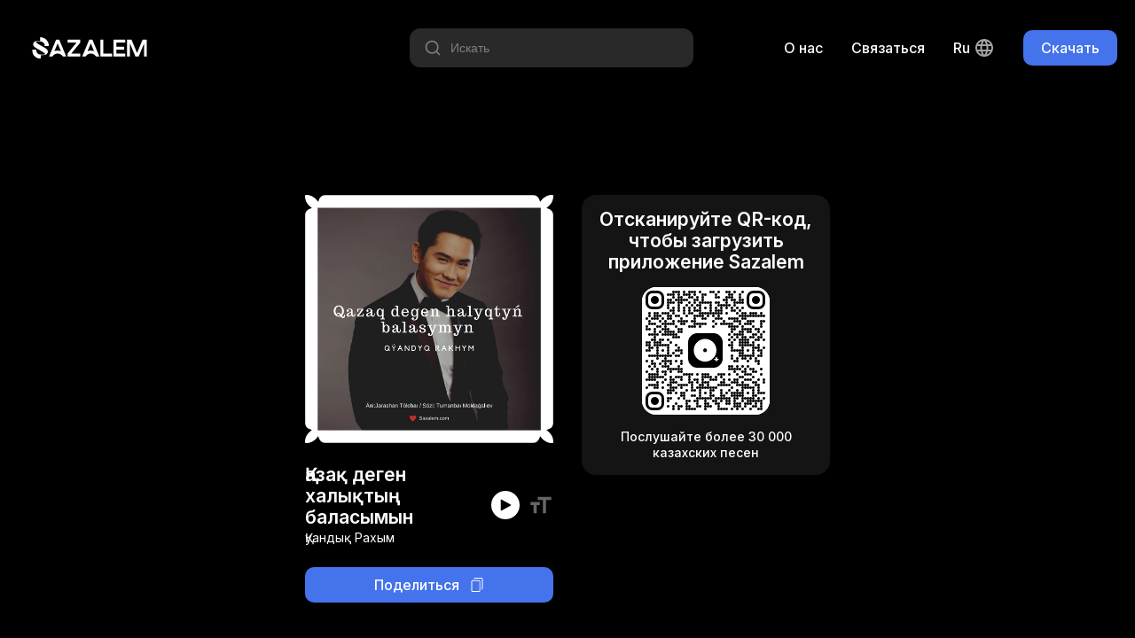

--- FILE ---
content_type: text/html; charset=utf-8
request_url: https://sazalem.com/songs/kuandykrahym-kazakdegenhalyktynbalasymyn
body_size: 4527
content:
<!doctype html><html data-n-head-ssr lang="ru-RU" data-n-head="%7B%22lang%22:%7B%22ssr%22:%22ru-RU%22%7D%7D"><head ><meta data-n-head="ssr" charset="utf-8"><meta data-n-head="ssr" name="viewport" content="width=device-width, initial-scale=1"><meta data-n-head="ssr" name="format-detection" content="telephone=no"><meta data-n-head="ssr" data-hid="robots" name="robots" content="index, follow"><meta data-n-head="ssr" data-hid="language" name="lasgnguage" content="Kazakh"><meta data-n-head="ssr" data-hid="revisit-after" name="revisit-after" content="10 days"><meta data-n-head="ssr" data-hid="og:type" property="og:type" content="website"><meta data-n-head="ssr" data-hid="twitter:card" name="twitter:card" content="summary_large_image"><meta data-n-head="ssr" data-hid="apple-mobile-web-app-status-bar-style" name="apple-mobile-web-app-status-bar-style" content="default"><meta data-n-head="ssr" data-hid="charset" charset="utf-8"><meta data-n-head="ssr" data-hid="mobile-web-app-capable" name="mobile-web-app-capable" content="yes"><meta data-n-head="ssr" data-hid="apple-mobile-web-app-title" name="apple-mobile-web-app-title" content="Sazalem"><meta data-n-head="ssr" data-hid="theme-color" name="theme-color" content="#4473EB"><meta data-n-head="ssr" data-hid="og:site_name" name="og:site_name" property="og:site_name" content="Sazalem"><meta data-n-head="ssr" data-hid="i18n-og" property="og:locale" content="ru_RU"><meta data-n-head="ssr" data-hid="i18n-og-alt-en" property="og:locale:alternate" content="en"><meta data-n-head="ssr" data-hid="i18n-og-alt-kk-KK" property="og:locale:alternate" content="kk_KK"><meta data-n-head="ssr" data-hid="title" name="title" content="Казак деген халыктын баласымын - Куандык Рахым"><meta data-n-head="ssr" data-hid="description" name="description" content="Бесплатное мобильное приложение с редкой музыкой, песнями, композициями"><meta data-n-head="ssr" data-hid="keywords" name="keywords" content=" казакша музыка, музыка для звонка скачать, күй терме скачать, музыка из тик тока, домбыра куй, казахская музыка, национальная музыка, слушать домбыра, яндекс музыка"><meta data-n-head="ssr" data-hid="og:url" property="og:url" content="https://sazalem.kz/songs/kuandykrahym-kazakdegenhalyktynbalasymyn"><meta data-n-head="ssr" data-hid="og:title" property="og:title" content="Казак деген халыктын баласымын - Куандык Рахым"><meta data-n-head="ssr" data-hid="og:description" property="og:description" content="Бесплатное мобильное приложение с редкой музыкой, песнями, композициями"><meta data-n-head="ssr" data-hid="og:image" property="og:image" content="https://storage.sazalem.kz/images/4b7b799cdcb5dcc61bfa01c372d89cac07e9bf6a431d06178eccee1acde9941a.jpg"><meta data-n-head="ssr" data-hid="twitter:url" name="twitter:url" content="https://sazalem.kz/songs/kuandykrahym-kazakdegenhalyktynbalasymyn"><meta data-n-head="ssr" data-hid="twitter:title" name="twitter:title" content="Казак деген халыктын баласымын - Куандык Рахым"><meta data-n-head="ssr" data-hid="twitter:description" name="twitter:description" content="Бесплатное мобильное приложение с редкой музыкой, песнями, композициями"><meta data-n-head="ssr" data-hid="twitter:image" name="twitter:image" content="https://storage.sazalem.kz/images/4b7b799cdcb5dcc61bfa01c372d89cac07e9bf6a431d06178eccee1acde9941a.jpg"><title>Казак деген халыктын баласымын - Куандык Рахым</title><link data-n-head="ssr" data-hid="rel-icon" rel="icon" type="image/x-icon" href="/favicon.ico"><link data-n-head="ssr" data-hid="shortcut-icon" rel="shortcut-icon" type="image/x-icon" href="/favicon.ico"><link data-n-head="ssr" data-hid="apple-touch-icon" rel="apple-touch-icon" type="image/x-icon" href="/favicon.ico"><link data-n-head="ssr" rel="manifest" href="/_nuxt/manifest.6f1c42bb.json" data-hid="manifest"><link data-n-head="ssr" data-hid="i18n-alt-en" rel="alternate" href="https://sazalem.kz/en/songs/kuandykrahym-kazakdegenhalyktynbalasymyn" hreflang="en"><link data-n-head="ssr" data-hid="i18n-alt-ru" rel="alternate" href="https://sazalem.kz/songs/kuandykrahym-kazakdegenhalyktynbalasymyn" hreflang="ru"><link data-n-head="ssr" data-hid="i18n-alt-ru-RU" rel="alternate" href="https://sazalem.kz/songs/kuandykrahym-kazakdegenhalyktynbalasymyn" hreflang="ru-RU"><link data-n-head="ssr" data-hid="i18n-alt-kk" rel="alternate" href="https://sazalem.kz/kk/songs/kuandykrahym-kazakdegenhalyktynbalasymyn" hreflang="kk"><link data-n-head="ssr" data-hid="i18n-alt-kk-KK" rel="alternate" href="https://sazalem.kz/kk/songs/kuandykrahym-kazakdegenhalyktynbalasymyn" hreflang="kk-KK"><link data-n-head="ssr" data-hid="i18n-xd" rel="alternate" href="https://sazalem.kz/songs/kuandykrahym-kazakdegenhalyktynbalasymyn" hreflang="x-default"><link data-n-head="ssr" data-hid="i18n-can" rel="canonical" href="https://sazalem.kz/songs/kuandykrahym-kazakdegenhalyktynbalasymyn"><script data-n-head="ssr" src="https://www.googletagmanager.com/gtag/js?id=G-SRJ0L9JVFZ" async></script><script data-n-head="ssr" type="application/ld+json">{"@context":"https://schema.org","@type":"AudioObject","contentUrl":"https://storage.sazalem.kz/audio/9714189735df3af401324e905027726.mp3","description":"Бесплатное мобильное приложение с редкой музыкой, песнями, композициями","encodingFormat":"audio/mpeg","name":"Қазақ деген халықтың баласымын","url":"https://sazalem.kz/songs/kuandykrahym-kazakdegenhalyktynbalasymyn","image":"https://storage.sazalem.kz/images/4b7b799cdcb5dcc61bfa01c372d89cac07e9bf6a431d06178eccee1acde9941a.jpg","author":{"@type":"Person","name":"Қуандық Рахым"},"keywords":"Kazak degen khalyktyn balasymyn, Казак деген халыктын баласымын, Қазақ деген халықтың баласымын, Kuandyk Rakhym, Куандык Рахым, Қуандық Рахым"}</script><link rel="preload" href="/_nuxt/a4a96eb.js" as="script"><link rel="preload" href="/_nuxt/439dab4.js" as="script"><link rel="preload" href="/_nuxt/ffeb462.js" as="script"><link rel="preload" href="/_nuxt/fbc997f.js" as="script"><link rel="preload" href="/_nuxt/832269d.js" as="script"><link rel="preload" href="/_nuxt/e123467.js" as="script"><link rel="preload" href="/_nuxt/bfb47af.js" as="script"><link rel="preload" href="/_nuxt/049bb4f.js" as="script"><link rel="preload" href="/_nuxt/dcd0204.js" as="script"><link rel="preload" href="/_nuxt/1bcba74.js" as="script"><link rel="preload" href="/_nuxt/b539e3a.js" as="script"><link rel="preload" href="/_nuxt/d78c5ef.js" as="script"><link rel="preload" href="/_nuxt/b195445.js" as="script"><link rel="preload" href="/_nuxt/css/c173d89.css" as="style"><link rel="preload" href="/_nuxt/3a521f2.js" as="script"><link rel="preload" href="/_nuxt/css/82ae474.css" as="style"><link rel="preload" href="/_nuxt/59bd2ac.js" as="script"><link rel="preload" href="/_nuxt/css/7c50024.css" as="style"><link rel="preload" href="/_nuxt/096c5fd.js" as="script"><link rel="preload" href="/_nuxt/css/94bb457.css" as="style"><link rel="preload" href="/_nuxt/319eedc.js" as="script"><link rel="preload" href="/_nuxt/css/b79c92c.css" as="style"><link rel="preload" href="/_nuxt/6738e88.js" as="script"><link rel="preload" href="/_nuxt/css/adc2256.css" as="style"><link rel="preload" href="/_nuxt/8dc32c6.js" as="script"><link rel="preload" href="/_nuxt/css/e153c68.css" as="style"><link rel="preload" href="/_nuxt/a652e75.js" as="script"><link rel="preload" href="/_nuxt/css/a855eb0.css" as="style"><link rel="preload" href="/_nuxt/a6f0611.js" as="script"><link rel="preload" href="/_nuxt/css/dbdf6dd.css" as="style"><link rel="preload" href="/_nuxt/bd2d7b3.js" as="script"><link rel="preload" href="/_nuxt/css/6979c07.css" as="style"><link rel="preload" href="/_nuxt/8ca2b7c.js" as="script"><link rel="preload" href="/_nuxt/css/1bf0a4b.css" as="style"><link rel="preload" href="/_nuxt/124f75e.js" as="script"><link rel="preload" href="/_nuxt/css/3ce6da6.css" as="style"><link rel="preload" href="/_nuxt/21025cb.js" as="script"><link rel="preload" href="/_nuxt/css/3720bb8.css" as="style"><link rel="preload" href="/_nuxt/e9f8d89.js" as="script"><link rel="stylesheet" href="/_nuxt/css/c173d89.css"><link rel="stylesheet" href="/_nuxt/css/82ae474.css"><link rel="stylesheet" href="/_nuxt/css/7c50024.css"><link rel="stylesheet" href="/_nuxt/css/94bb457.css"><link rel="stylesheet" href="/_nuxt/css/b79c92c.css"><link rel="stylesheet" href="/_nuxt/css/adc2256.css"><link rel="stylesheet" href="/_nuxt/css/e153c68.css"><link rel="stylesheet" href="/_nuxt/css/a855eb0.css"><link rel="stylesheet" href="/_nuxt/css/dbdf6dd.css"><link rel="stylesheet" href="/_nuxt/css/6979c07.css"><link rel="stylesheet" href="/_nuxt/css/1bf0a4b.css"><link rel="stylesheet" href="/_nuxt/css/3ce6da6.css"><link rel="stylesheet" href="/_nuxt/css/3720bb8.css"></head><body ><div data-server-rendered="true" id="__nuxt"><!----><div id="__layout"><div class="default-layout"><div class="header container-fluid"><div class="header-container container"><a href="/" class="nuxt-link-active"><div class="logo-text-icon white-c-icon"></div></a> <div class="header-navigation"><div class="header-song-search-input"><div class="hss-input-holder"><div class="icon-20 search-icon white-c-icon"></div> <input type="text" placeholder="Искать" value="" class="hss-input"> <!----></div> <!----></div> <!----> <!----> <a href="/about-us" class="header-nav desktop-only c-point">
        О нас
      </a> <a href="https://wa.me/message/ARJRQML6P6YQA1" target="_blank" class="header-nav desktop-only c-point">
        Связаться
      </a> <div class="lang-switcher desktop-only"><div class="current-lang">
    ru
    <div class="lang-icon icon-24 white-c-icon ml4"></div></div> <!----></div> <div class="main-button header-desktop-btn"><div class="main-button-style main-button-simple main-button-style-size-small">
    Скачать
  </div></div> <div class="main-button header-mobile-btn"><div class="main-button-style main-button-simple main-button-style-size-small">
    Скачать
  </div></div></div></div></div> <div class="container-fluid"><div class="share-song-slug-page container-fluid"><div class="share-song-slug-page-container container"><div class="share-song-slig-page-inner"><div class="fd-colum"><div class="song-preview-box"><div class="album-image album-mask" style="background-image:url('https://storage.sazalem.kz/images/4b7b799cdcb5dcc61bfa01c372d89cac07e9bf6a431d06178eccee1acde9941a.jpg');"></div> <!----> <div class="song-preview-info mt24"><div class="song-preview-info-left"><div class="text-20 fw-600 tc-white">
        Қазақ деген халықтың баласымын
      </div> <div class="text-14 mt2 tc-white">
        Қуандық Рахым
      </div></div> <div class="song-preview-info-right"><div class="song-preview-control"><div class="play-icon icon-16 black-c-icon player-icon"></div></div> <div class="text-icon icon-28 ml10 c-point text-3-darkmode-c-icon"></div> <audio id="song-preview-track" controls="controls"><source src="https://storage.sazalem.kz/audio/9714189735df3af401324e905027726.mp3" type="audio/mpeg"></audio></div></div></div> <div class="share-button mt24">
    Поделиться
    <div class="copy-icon icon-16 white-c-icon ml12"></div></div></div> <div class="share-song-info-box-mobile"><button class="open-download-button tc-white">
          Скачать приложение
        </button> <div class="text-14 mt12 tc-white">
          Послушайте более 30 000 казахских песен
        </div></div> <div class="share-song-info-box-desktop"><div class="text-20 fw-600 mb16 tc-white">
          Отсканируйте QR-код, чтобы загрузить приложение Sazalem
        </div> <div class="qr-code-container"><div id="qr-code-uq3rxh" class="qr-canvas" style="height:144px;width:144px;min-height:144px;min-width:144px;"></div></div> <div class="text-14 fw-500 mt16 tc-white">
          Послушайте более 30 000 казахских песен
        </div></div></div></div></div></div> <div class="footer container-fluid"><div class="footer-container container"><div class="text-14 tc-text-2-darkmode">
      © 2026 Sazalem. Мотивированная команда людей, приверженных использованию новейших технологий в своей миссии по сбору и распространению богатого музыкального наследия Казахстана.
    </div> <div class="footer-navigation"><!----> <!----> <a href="/privacy-policy" class="footer-navigation-single">
        Политика конфиденциальности
      </a> <a href="/terms-of-service" class="footer-navigation-single">
        Условия обслуживания
      </a> <a href="https://wa.me/message/ARJRQML6P6YQA1" target="_blank" class="footer-navigation-single">
        Связаться
      </a> <a href="/about-us" class="footer-navigation-single">
        О нас
      </a> <div class="footer-navigation-single footer-mobile-lang-changer"><select id="languages" name="languages"><option value="en">
            en
          </option><option selected="selected" value="ru">
            ru
          </option><option value="kk">
            kk
          </option></select></div></div> <div class="footer-socials"><div class="twitter-icon icon-24 text-2-darkmode-c-icon mr16"></div> <div class="instagram-icon icon-24 text-2-darkmode-c-icon"></div></div></div></div></div></div></div><script>window.__NUXT__=(function(a,b,c,d,e,f){return {layout:"default",data:[{metaTitle:"Казак деген халыктын баласымын - Куандык Рахым",metaImage:c,asyncSongData:{id:d,name:e,in_english:"Kazak degen khalyktyn balasymyn",in_russian:"Казак деген халыктын баласымын",in_kazakh:e,short_url:"https:\u002F\u002Fsazalem.page.link\u002F9os9",slug:"kuandykrahym-kazakdegenhalyktynbalasymyn",artist:{id:3078,name:f,in_english:"Kuandyk Rakhym",in_russian:"Куандык Рахым",in_kazakh:f,keywords:"қуандық, рахым, куандык, kuandyk, kuandik, rahim, rakhim, rahym",status:"VERIFIED",slug:"kuandyk-rakhym"},image:{url:c,thumbnail_url:"https:\u002F\u002Fstorage.sazalem.kz\u002Fthumbnails\u002F4220e80991e02ca9f5658f81426c08fd1188e7eb51e2243062991d39a4e8719c.jpg"},lyrics:[{id:d,text:"Т.Молдағалиев.\r\n\r\nҚазақ деген халықтың баласымын\r\nБаласына беретін бар асылын.\r\nМінін көрсе, қиналып інісінің,\r\nТілін алып өсетін ағасының.\r\n\r\nҚазақ деген халықтың баласымын\r\nЖағасынан алмайтын данасының.\r\nАйтқанынан шықпайтын әкесінің,\r\nБір сөзінде жықпайтын анасының.\r\n\r\n\r\n[Қайырмасы]\r\nҚазақ деген халықтың баласымын\r\nАлда талай алынар бар асуым.\r\nАрман жолы жүрерім, бақыт жолы,\r\nМүмкін емес сол жолда адасуым,\r\n\r\nҚазақ деген халықтың баласымын\r\nАлда талай алынар бар асуым.\r\nАрман жолы жүрерім, бақыт жолы,\r\nМүмкін емес сол жолда адасуым,\r\nҚазақ деген халықтың баласымын!\r\n\r\n\r\nҚазақ деген халықтың баласымын\r\nАғы менен көзінің қарасымын.\r\nХалқын мақтан ететін әр жерлерде,\r\nСалтын сақтап жүретін бабасының.\r\n\r\nҚазақ дейтін халықтың баласымын\r\nЖолға тастап кетпейтін жан асылын.\r\nҚарындасын қызындай еркелетіп,\r\nАялайтын гүліндей даласының.\r\n\r\n[Қайырмасы]\r\nҚазақ деген халықтың баласымын\r\nАлда талай алынар бар асуым.\r\nАрман жолы жүрерім, бақыт жолы,\r\nМүмкін емес сол жолда адасуым,\r\n\r\nҚазақ деген халықтың баласымын\r\nАлда талай алынар бар асуым.\r\nАрман жолы жүрерім, бақыт жолы,\r\nМүмкін емес сол жолда адасуым,\r\nҚазақ деген халықтың баласымын!\r\n\r\n\r\n[Қайырмасы]\r\nҚазақ деген халықтың баласымын\r\nАлда талай алынар бар асуым.\r\nАрман жолы жүрерім, бақыт жолы,\r\nМүмкін емес сол жолда адасуым,\r\n\r\nҚазақ деген халықтың баласымын\r\nАлда талай алынар бар асуым.\r\nАрман жолы жүрерім, бақыт жолы,\r\nМүмкін емес сол жолда адасуым,\r\nҚазақ деген халықтың баласымын!"}],stream_link:"https:\u002F\u002Fstorage.sazalem.kz\u002Fstream\u002F9714189735df3af401324e905027726\u002F128k.m3u8",audio_link:"https:\u002F\u002Fstorage.sazalem.kz\u002Faudio\u002F9714189735df3af401324e905027726.mp3"},metaKeywords:"Kazak degen khalyktyn balasymyn, Казак деген халыктын баласымын, Қазақ деген халықтың баласымын, Kuandyk Rakhym, Куандык Рахым, Қуандық Рахым"}],fetch:{},error:b,state:{fairyTales:{fairyTalesList:[],activeFairyTale:b,settings:{isPlaying:a,playerOpened:a,repeat:a,shuffle:a},subscriptionEnabled:a,fallbackUrl:b},innerApp:{songsList:[],songsListLoading:a,activeSong:b,settings:{isPlaying:a,playerOpened:a,lyricsActive:a},subscriptionEnabled:a,fallbackUrl:b},i18n:{routeParams:{}}},serverRendered:true,routePath:"\u002Fsongs\u002Fkuandykrahym-kazakdegenhalyktynbalasymyn",config:{_app:{basePath:"\u002F",assetsPath:"\u002F_nuxt\u002F",cdnURL:b}}}}(false,null,"https:\u002F\u002Fstorage.sazalem.kz\u002Fimages\u002F4b7b799cdcb5dcc61bfa01c372d89cac07e9bf6a431d06178eccee1acde9941a.jpg",206519,"Қазақ деген халықтың баласымын","Қуандық Рахым"));</script><script src="/_nuxt/a4a96eb.js" defer></script><script src="/_nuxt/319eedc.js" defer></script><script src="/_nuxt/6738e88.js" defer></script><script src="/_nuxt/8dc32c6.js" defer></script><script src="/_nuxt/a652e75.js" defer></script><script src="/_nuxt/a6f0611.js" defer></script><script src="/_nuxt/bd2d7b3.js" defer></script><script src="/_nuxt/8ca2b7c.js" defer></script><script src="/_nuxt/124f75e.js" defer></script><script src="/_nuxt/21025cb.js" defer></script><script src="/_nuxt/e9f8d89.js" defer></script><script src="/_nuxt/439dab4.js" defer></script><script src="/_nuxt/ffeb462.js" defer></script><script src="/_nuxt/fbc997f.js" defer></script><script src="/_nuxt/832269d.js" defer></script><script src="/_nuxt/e123467.js" defer></script><script src="/_nuxt/bfb47af.js" defer></script><script src="/_nuxt/049bb4f.js" defer></script><script src="/_nuxt/dcd0204.js" defer></script><script src="/_nuxt/1bcba74.js" defer></script><script src="/_nuxt/b539e3a.js" defer></script><script src="/_nuxt/d78c5ef.js" defer></script><script src="/_nuxt/b195445.js" defer></script><script src="/_nuxt/3a521f2.js" defer></script><script src="/_nuxt/59bd2ac.js" defer></script><script src="/_nuxt/096c5fd.js" defer></script></body></html>

--- FILE ---
content_type: text/css; charset=UTF-8
request_url: https://sazalem.com/_nuxt/css/a855eb0.css
body_size: 199
content:
.share-song-slug-page{box-sizing:border-box;display:flex;flex-direction:column}.share-song-slug-page-container{align-items:center;display:flex;height:100%;justify-content:center;padding-bottom:112px;padding-top:112px}.share-song-slig-page-inner{align-items:flex-start;display:flex}.share-song-info-box-desktop{align-items:center;background-color:hsla(0,0%,100%,.08);border-radius:16px;box-sizing:border-box;display:flex;flex-direction:column;margin-left:32px;max-width:280px;min-height:280px;padding:16px;text-align:center}.share-song-info-box-mobile{display:none}@media only screen and (max-width:768px){.share-song-slug-page-container{padding-bottom:64px;padding-top:64px}.share-song-slig-page-inner{align-items:center;flex-direction:column}.share-song-info-box-desktop{display:none}.share-song-info-box-mobile{display:flex;flex-direction:column;margin-top:48px;text-align:center}.open-download-button{background-color:var(--main-color);border:none;border-radius:16px;box-shadow:0 4px 4px rgba(68,115,235,.2);box-sizing:border-box;color:var(--white);cursor:pointer;font-size:18px;font-weight:500;margin-top:24px;outline:none;padding:16px 32px;-webkit-text-decoration:none;text-decoration:none}}


--- FILE ---
content_type: text/css; charset=UTF-8
request_url: https://sazalem.com/_nuxt/css/3720bb8.css
body_size: 107
content:
.footer-container{box-sizing:border-box;font-size:14px;padding-bottom:112px;padding-top:112px}.footer-navigation,.footer-socials{display:flex;margin-top:32px}.footer-navigation{flex-direction:column}.footer-navigation-single{color:var(--text-2-darkmode);cursor:pointer;-webkit-text-decoration:none;text-decoration:none}.footer-navigation-single+.footer-navigation-single{margin-top:8px}.footer-mobile-lang-changer{display:none!important}@media only screen and (max-width:768px){.footer-container{padding-bottom:40px;padding-top:40px;text-align:left}.footer-navigation,.footer-socials{margin-top:32px}.footer-mobile-lang-changer{display:block!important;margin-top:32px!important}.footer-mobile-lang-changer select{background:transparent;border:none;color:var(--text-2-darkmode);margin-left:-2px;outline:none;padding:0;-webkit-text-decoration:underline;text-decoration:underline;text-transform:uppercase}}


--- FILE ---
content_type: application/javascript; charset=UTF-8
request_url: https://sazalem.com/_nuxt/d78c5ef.js
body_size: 20833
content:
(window["webpackJsonp"] = window["webpackJsonp"] || []).push([[66],{

/***/ 205:
/***/ (function(module, exports, __webpack_require__) {

"use strict";
/*!
 * vue-client-only v0.0.0-semantic-release
 * (c) 2021-present egoist <0x142857@gmail.com>
 * Released under the MIT License.
 */


var index = {
  name: 'ClientOnly',
  functional: true,
  props: {
    placeholder: String,
    placeholderTag: {
      type: String,
      default: 'div'
    }
  },
  render: function render(h, ref) {
    var parent = ref.parent;
    var slots = ref.slots;
    var props = ref.props;

    var ref$1 = slots();
    var defaultSlot = ref$1.default; if ( defaultSlot === void 0 ) defaultSlot = [];
    var placeholderSlot = ref$1.placeholder;

    if (parent._isMounted) {
      return defaultSlot
    }

    parent.$once('hook:mounted', function () {
      parent.$forceUpdate();
    });

    if (props.placeholderTag && (props.placeholder || placeholderSlot)) {
      return h(
        props.placeholderTag,
        {
          class: ['client-only-placeholder']
        },
        props.placeholder || placeholderSlot
      )
    }

    // Return a placeholder element for each child in the default slot
    // Or if no children return a single placeholder
    return defaultSlot.length > 0 ? defaultSlot.map(function () { return h(false); }) : h(false)
  }
};

module.exports = index;


/***/ }),

/***/ 208:
/***/ (function(module, __webpack_exports__, __webpack_require__) {

"use strict";
/*!
 * vue-i18n v8.28.2 
 * (c) 2022 kazuya kawaguchi
 * Released under the MIT License.
 */
/*  */

/**
 * constants
 */

var numberFormatKeys = [
  'compactDisplay',
  'currency',
  'currencyDisplay',
  'currencySign',
  'localeMatcher',
  'notation',
  'numberingSystem',
  'signDisplay',
  'style',
  'unit',
  'unitDisplay',
  'useGrouping',
  'minimumIntegerDigits',
  'minimumFractionDigits',
  'maximumFractionDigits',
  'minimumSignificantDigits',
  'maximumSignificantDigits'
];

var dateTimeFormatKeys = [
  'dateStyle',
  'timeStyle',
  'calendar',
  'localeMatcher',
  "hour12",
  "hourCycle",
  "timeZone",
  "formatMatcher",
  'weekday',
  'era',
  'year',
  'month',
  'day',
  'hour',
  'minute',
  'second',
  'timeZoneName' ];

/**
 * utilities
 */

function warn (msg, err) {
  if (typeof console !== 'undefined') {
    console.warn('[vue-i18n] ' + msg);
    /* istanbul ignore if */
    if (err) {
      console.warn(err.stack);
    }
  }
}

function error (msg, err) {
  if (typeof console !== 'undefined') {
    console.error('[vue-i18n] ' + msg);
    /* istanbul ignore if */
    if (err) {
      console.error(err.stack);
    }
  }
}

var isArray = Array.isArray;

function isObject (obj) {
  return obj !== null && typeof obj === 'object'
}

function isBoolean (val) {
  return typeof val === 'boolean'
}

function isString (val) {
  return typeof val === 'string'
}

var toString = Object.prototype.toString;
var OBJECT_STRING = '[object Object]';
function isPlainObject (obj) {
  return toString.call(obj) === OBJECT_STRING
}

function isNull (val) {
  return val === null || val === undefined
}

function isFunction (val) {
  return typeof val === 'function'
}

function parseArgs () {
  var args = [], len = arguments.length;
  while ( len-- ) args[ len ] = arguments[ len ];

  var locale = null;
  var params = null;
  if (args.length === 1) {
    if (isObject(args[0]) || isArray(args[0])) {
      params = args[0];
    } else if (typeof args[0] === 'string') {
      locale = args[0];
    }
  } else if (args.length === 2) {
    if (typeof args[0] === 'string') {
      locale = args[0];
    }
    /* istanbul ignore if */
    if (isObject(args[1]) || isArray(args[1])) {
      params = args[1];
    }
  }

  return { locale: locale, params: params }
}

function looseClone (obj) {
  return JSON.parse(JSON.stringify(obj))
}

function remove (arr, item) {
  if (arr.delete(item)) {
    return arr
  }
}

function arrayFrom (arr) {
  var ret = [];
  arr.forEach(function (a) { return ret.push(a); });
  return ret
}

function includes (arr, item) {
  return !!~arr.indexOf(item)
}

var hasOwnProperty = Object.prototype.hasOwnProperty;
function hasOwn (obj, key) {
  return hasOwnProperty.call(obj, key)
}

function merge (target) {
  var arguments$1 = arguments;

  var output = Object(target);
  for (var i = 1; i < arguments.length; i++) {
    var source = arguments$1[i];
    if (source !== undefined && source !== null) {
      var key = (void 0);
      for (key in source) {
        if (hasOwn(source, key)) {
          if (isObject(source[key])) {
            output[key] = merge(output[key], source[key]);
          } else {
            output[key] = source[key];
          }
        }
      }
    }
  }
  return output
}

function looseEqual (a, b) {
  if (a === b) { return true }
  var isObjectA = isObject(a);
  var isObjectB = isObject(b);
  if (isObjectA && isObjectB) {
    try {
      var isArrayA = isArray(a);
      var isArrayB = isArray(b);
      if (isArrayA && isArrayB) {
        return a.length === b.length && a.every(function (e, i) {
          return looseEqual(e, b[i])
        })
      } else if (!isArrayA && !isArrayB) {
        var keysA = Object.keys(a);
        var keysB = Object.keys(b);
        return keysA.length === keysB.length && keysA.every(function (key) {
          return looseEqual(a[key], b[key])
        })
      } else {
        /* istanbul ignore next */
        return false
      }
    } catch (e) {
      /* istanbul ignore next */
      return false
    }
  } else if (!isObjectA && !isObjectB) {
    return String(a) === String(b)
  } else {
    return false
  }
}

/**
 * Sanitizes html special characters from input strings. For mitigating risk of XSS attacks.
 * @param rawText The raw input from the user that should be escaped.
 */
function escapeHtml(rawText) {
  return rawText
    .replace(/</g, '&lt;')
    .replace(/>/g, '&gt;')
    .replace(/"/g, '&quot;')
    .replace(/'/g, '&apos;')
}

/**
 * Escapes html tags and special symbols from all provided params which were returned from parseArgs().params.
 * This method performs an in-place operation on the params object.
 *
 * @param {any} params Parameters as provided from `parseArgs().params`.
 *                     May be either an array of strings or a string->any map.
 *
 * @returns The manipulated `params` object.
 */
function escapeParams(params) {
  if(params != null) {
    Object.keys(params).forEach(function (key) {
      if(typeof(params[key]) == 'string') {
        params[key] = escapeHtml(params[key]);
      }
    });
  }
  return params
}

/*  */

function extend (Vue) {
  if (!Vue.prototype.hasOwnProperty('$i18n')) {
    // $FlowFixMe
    Object.defineProperty(Vue.prototype, '$i18n', {
      get: function get () { return this._i18n }
    });
  }

  Vue.prototype.$t = function (key) {
    var values = [], len = arguments.length - 1;
    while ( len-- > 0 ) values[ len ] = arguments[ len + 1 ];

    var i18n = this.$i18n;
    return i18n._t.apply(i18n, [ key, i18n.locale, i18n._getMessages(), this ].concat( values ))
  };

  Vue.prototype.$tc = function (key, choice) {
    var values = [], len = arguments.length - 2;
    while ( len-- > 0 ) values[ len ] = arguments[ len + 2 ];

    var i18n = this.$i18n;
    return i18n._tc.apply(i18n, [ key, i18n.locale, i18n._getMessages(), this, choice ].concat( values ))
  };

  Vue.prototype.$te = function (key, locale) {
    var i18n = this.$i18n;
    return i18n._te(key, i18n.locale, i18n._getMessages(), locale)
  };

  Vue.prototype.$d = function (value) {
    var ref;

    var args = [], len = arguments.length - 1;
    while ( len-- > 0 ) args[ len ] = arguments[ len + 1 ];
    return (ref = this.$i18n).d.apply(ref, [ value ].concat( args ))
  };

  Vue.prototype.$n = function (value) {
    var ref;

    var args = [], len = arguments.length - 1;
    while ( len-- > 0 ) args[ len ] = arguments[ len + 1 ];
    return (ref = this.$i18n).n.apply(ref, [ value ].concat( args ))
  };
}

/*  */

/**
 * Mixin
 * 
 * If `bridge` mode, empty mixin is returned,
 * else regulary mixin implementation is returned.
 */
function defineMixin (bridge) {
  if ( bridge === void 0 ) bridge = false;

  function mounted () {
    if (this !== this.$root && this.$options.__INTLIFY_META__ && this.$el) {
      this.$el.setAttribute('data-intlify', this.$options.__INTLIFY_META__);
    }
  }

  return bridge
    ? { mounted: mounted } // delegate `vue-i18n-bridge` mixin implementation
    : { // regulary 
    beforeCreate: function beforeCreate () {
      var options = this.$options;
      options.i18n = options.i18n || ((options.__i18nBridge || options.__i18n) ? {} : null);

      if (options.i18n) {
        if (options.i18n instanceof VueI18n) {
          // init locale messages via custom blocks
          if ((options.__i18nBridge || options.__i18n)) {
            try {
              var localeMessages = options.i18n && options.i18n.messages ? options.i18n.messages : {};
              var _i18n = options.__i18nBridge || options.__i18n;
              _i18n.forEach(function (resource) {
                localeMessages = merge(localeMessages, JSON.parse(resource));
              });
              Object.keys(localeMessages).forEach(function (locale) {
                options.i18n.mergeLocaleMessage(locale, localeMessages[locale]);
              });
            } catch (e) {
              if (false) {}
            }
          }
          this._i18n = options.i18n;
          this._i18nWatcher = this._i18n.watchI18nData();
        } else if (isPlainObject(options.i18n)) {
          var rootI18n = this.$root && this.$root.$i18n && this.$root.$i18n instanceof VueI18n
            ? this.$root.$i18n
            : null;
          // component local i18n
          if (rootI18n) {
            options.i18n.root = this.$root;
            options.i18n.formatter = rootI18n.formatter;
            options.i18n.fallbackLocale = rootI18n.fallbackLocale;
            options.i18n.formatFallbackMessages = rootI18n.formatFallbackMessages;
            options.i18n.silentTranslationWarn = rootI18n.silentTranslationWarn;
            options.i18n.silentFallbackWarn = rootI18n.silentFallbackWarn;
            options.i18n.pluralizationRules = rootI18n.pluralizationRules;
            options.i18n.preserveDirectiveContent = rootI18n.preserveDirectiveContent;
          }

          // init locale messages via custom blocks
          if ((options.__i18nBridge || options.__i18n)) {
            try {
              var localeMessages$1 = options.i18n && options.i18n.messages ? options.i18n.messages : {};
              var _i18n$1 = options.__i18nBridge || options.__i18n;
              _i18n$1.forEach(function (resource) {
                localeMessages$1 = merge(localeMessages$1, JSON.parse(resource));
              });
              options.i18n.messages = localeMessages$1;
            } catch (e) {
              if (false) {}
            }
          }

          var ref = options.i18n;
          var sharedMessages = ref.sharedMessages;
          if (sharedMessages && isPlainObject(sharedMessages)) {
            options.i18n.messages = merge(options.i18n.messages, sharedMessages);
          }

          this._i18n = new VueI18n(options.i18n);
          this._i18nWatcher = this._i18n.watchI18nData();

          if (options.i18n.sync === undefined || !!options.i18n.sync) {
            this._localeWatcher = this.$i18n.watchLocale();
          }

          if (rootI18n) {
            rootI18n.onComponentInstanceCreated(this._i18n);
          }
        } else {
          if (false) {}
        }
      } else if (this.$root && this.$root.$i18n && this.$root.$i18n instanceof VueI18n) {
        // root i18n
        this._i18n = this.$root.$i18n;
      } else if (options.parent && options.parent.$i18n && options.parent.$i18n instanceof VueI18n) {
        // parent i18n
        this._i18n = options.parent.$i18n;
      }
    },

    beforeMount: function beforeMount () {
      var options = this.$options;
      options.i18n = options.i18n || ((options.__i18nBridge || options.__i18n) ? {} : null);

      if (options.i18n) {
        if (options.i18n instanceof VueI18n) {
          // init locale messages via custom blocks
          this._i18n.subscribeDataChanging(this);
          this._subscribing = true;
        } else if (isPlainObject(options.i18n)) {
          this._i18n.subscribeDataChanging(this);
          this._subscribing = true;
        } else {
          if (false) {}
        }
      } else if (this.$root && this.$root.$i18n && this.$root.$i18n instanceof VueI18n) {
        this._i18n.subscribeDataChanging(this);
        this._subscribing = true;
      } else if (options.parent && options.parent.$i18n && options.parent.$i18n instanceof VueI18n) {
        this._i18n.subscribeDataChanging(this);
        this._subscribing = true;
      }
    },

    mounted: mounted,

    beforeDestroy: function beforeDestroy () {
      if (!this._i18n) { return }

      var self = this;
      this.$nextTick(function () {
        if (self._subscribing) {
          self._i18n.unsubscribeDataChanging(self);
          delete self._subscribing;
        }

        if (self._i18nWatcher) {
          self._i18nWatcher();
          self._i18n.destroyVM();
          delete self._i18nWatcher;
        }

        if (self._localeWatcher) {
          self._localeWatcher();
          delete self._localeWatcher;
        }
      });
    }
  }
}

/*  */

var interpolationComponent = {
  name: 'i18n',
  functional: true,
  props: {
    tag: {
      type: [String, Boolean, Object],
      default: 'span'
    },
    path: {
      type: String,
      required: true
    },
    locale: {
      type: String
    },
    places: {
      type: [Array, Object]
    }
  },
  render: function render (h, ref) {
    var data = ref.data;
    var parent = ref.parent;
    var props = ref.props;
    var slots = ref.slots;

    var $i18n = parent.$i18n;
    if (!$i18n) {
      if (false) {}
      return
    }

    var path = props.path;
    var locale = props.locale;
    var places = props.places;
    var params = slots();
    var children = $i18n.i(
      path,
      locale,
      onlyHasDefaultPlace(params) || places
        ? useLegacyPlaces(params.default, places)
        : params
    );

    var tag = (!!props.tag && props.tag !== true) || props.tag === false ? props.tag : 'span';
    return tag ? h(tag, data, children) : children
  }
};

function onlyHasDefaultPlace (params) {
  var prop;
  for (prop in params) {
    if (prop !== 'default') { return false }
  }
  return Boolean(prop)
}

function useLegacyPlaces (children, places) {
  var params = places ? createParamsFromPlaces(places) : {};

  if (!children) { return params }

  // Filter empty text nodes
  children = children.filter(function (child) {
    return child.tag || child.text.trim() !== ''
  });

  var everyPlace = children.every(vnodeHasPlaceAttribute);
  if (false) {}

  return children.reduce(
    everyPlace ? assignChildPlace : assignChildIndex,
    params
  )
}

function createParamsFromPlaces (places) {
  if (false) {}

  return Array.isArray(places)
    ? places.reduce(assignChildIndex, {})
    : Object.assign({}, places)
}

function assignChildPlace (params, child) {
  if (child.data && child.data.attrs && child.data.attrs.place) {
    params[child.data.attrs.place] = child;
  }
  return params
}

function assignChildIndex (params, child, index) {
  params[index] = child;
  return params
}

function vnodeHasPlaceAttribute (vnode) {
  return Boolean(vnode.data && vnode.data.attrs && vnode.data.attrs.place)
}

/*  */

var numberComponent = {
  name: 'i18n-n',
  functional: true,
  props: {
    tag: {
      type: [String, Boolean, Object],
      default: 'span'
    },
    value: {
      type: Number,
      required: true
    },
    format: {
      type: [String, Object]
    },
    locale: {
      type: String
    }
  },
  render: function render (h, ref) {
    var props = ref.props;
    var parent = ref.parent;
    var data = ref.data;

    var i18n = parent.$i18n;

    if (!i18n) {
      if (false) {}
      return null
    }

    var key = null;
    var options = null;

    if (isString(props.format)) {
      key = props.format;
    } else if (isObject(props.format)) {
      if (props.format.key) {
        key = props.format.key;
      }

      // Filter out number format options only
      options = Object.keys(props.format).reduce(function (acc, prop) {
        var obj;

        if (includes(numberFormatKeys, prop)) {
          return Object.assign({}, acc, ( obj = {}, obj[prop] = props.format[prop], obj ))
        }
        return acc
      }, null);
    }

    var locale = props.locale || i18n.locale;
    var parts = i18n._ntp(props.value, locale, key, options);

    var values = parts.map(function (part, index) {
      var obj;

      var slot = data.scopedSlots && data.scopedSlots[part.type];
      return slot ? slot(( obj = {}, obj[part.type] = part.value, obj.index = index, obj.parts = parts, obj )) : part.value
    });

    var tag = (!!props.tag && props.tag !== true) || props.tag === false ? props.tag : 'span';
    return tag
      ? h(tag, {
        attrs: data.attrs,
        'class': data['class'],
        staticClass: data.staticClass
      }, values)
      : values
  }
};

/*  */

function bind (el, binding, vnode) {
  if (!assert(el, vnode)) { return }

  t(el, binding, vnode);
}

function update (el, binding, vnode, oldVNode) {
  if (!assert(el, vnode)) { return }

  var i18n = vnode.context.$i18n;
  if (localeEqual(el, vnode) &&
    (looseEqual(binding.value, binding.oldValue) &&
     looseEqual(el._localeMessage, i18n.getLocaleMessage(i18n.locale)))) { return }

  t(el, binding, vnode);
}

function unbind (el, binding, vnode, oldVNode) {
  var vm = vnode.context;
  if (!vm) {
    warn('Vue instance does not exists in VNode context');
    return
  }

  var i18n = vnode.context.$i18n || {};
  if (!binding.modifiers.preserve && !i18n.preserveDirectiveContent) {
    el.textContent = '';
  }
  el._vt = undefined;
  delete el['_vt'];
  el._locale = undefined;
  delete el['_locale'];
  el._localeMessage = undefined;
  delete el['_localeMessage'];
}

function assert (el, vnode) {
  var vm = vnode.context;
  if (!vm) {
    warn('Vue instance does not exists in VNode context');
    return false
  }

  if (!vm.$i18n) {
    warn('VueI18n instance does not exists in Vue instance');
    return false
  }

  return true
}

function localeEqual (el, vnode) {
  var vm = vnode.context;
  return el._locale === vm.$i18n.locale
}

function t (el, binding, vnode) {
  var ref$1, ref$2;

  var value = binding.value;

  var ref = parseValue(value);
  var path = ref.path;
  var locale = ref.locale;
  var args = ref.args;
  var choice = ref.choice;
  if (!path && !locale && !args) {
    warn('value type not supported');
    return
  }

  if (!path) {
    warn('`path` is required in v-t directive');
    return
  }

  var vm = vnode.context;
  if (choice != null) {
    el._vt = el.textContent = (ref$1 = vm.$i18n).tc.apply(ref$1, [ path, choice ].concat( makeParams(locale, args) ));
  } else {
    el._vt = el.textContent = (ref$2 = vm.$i18n).t.apply(ref$2, [ path ].concat( makeParams(locale, args) ));
  }
  el._locale = vm.$i18n.locale;
  el._localeMessage = vm.$i18n.getLocaleMessage(vm.$i18n.locale);
}

function parseValue (value) {
  var path;
  var locale;
  var args;
  var choice;

  if (isString(value)) {
    path = value;
  } else if (isPlainObject(value)) {
    path = value.path;
    locale = value.locale;
    args = value.args;
    choice = value.choice;
  }

  return { path: path, locale: locale, args: args, choice: choice }
}

function makeParams (locale, args) {
  var params = [];

  locale && params.push(locale);
  if (args && (Array.isArray(args) || isPlainObject(args))) {
    params.push(args);
  }

  return params
}

var Vue;

function install (_Vue, options) {
  if ( options === void 0 ) options = { bridge: false };

  /* istanbul ignore if */
  if (false) {}
  install.installed = true;

  Vue = _Vue;

  var version = (Vue.version && Number(Vue.version.split('.')[0])) || -1;
  /* istanbul ignore if */
  if (false) {}

  extend(Vue);
  Vue.mixin(defineMixin(options.bridge));
  Vue.directive('t', { bind: bind, update: update, unbind: unbind });
  Vue.component(interpolationComponent.name, interpolationComponent);
  Vue.component(numberComponent.name, numberComponent);

  // use simple mergeStrategies to prevent i18n instance lose '__proto__'
  var strats = Vue.config.optionMergeStrategies;
  strats.i18n = function (parentVal, childVal) {
    return childVal === undefined
      ? parentVal
      : childVal
  };
}

/*  */

var BaseFormatter = function BaseFormatter () {
  this._caches = Object.create(null);
};

BaseFormatter.prototype.interpolate = function interpolate (message, values) {
  if (!values) {
    return [message]
  }
  var tokens = this._caches[message];
  if (!tokens) {
    tokens = parse(message);
    this._caches[message] = tokens;
  }
  return compile(tokens, values)
};



var RE_TOKEN_LIST_VALUE = /^(?:\d)+/;
var RE_TOKEN_NAMED_VALUE = /^(?:\w)+/;

function parse (format) {
  var tokens = [];
  var position = 0;

  var text = '';
  while (position < format.length) {
    var char = format[position++];
    if (char === '{') {
      if (text) {
        tokens.push({ type: 'text', value: text });
      }

      text = '';
      var sub = '';
      char = format[position++];
      while (char !== undefined && char !== '}') {
        sub += char;
        char = format[position++];
      }
      var isClosed = char === '}';

      var type = RE_TOKEN_LIST_VALUE.test(sub)
        ? 'list'
        : isClosed && RE_TOKEN_NAMED_VALUE.test(sub)
          ? 'named'
          : 'unknown';
      tokens.push({ value: sub, type: type });
    } else if (char === '%') {
      // when found rails i18n syntax, skip text capture
      if (format[(position)] !== '{') {
        text += char;
      }
    } else {
      text += char;
    }
  }

  text && tokens.push({ type: 'text', value: text });

  return tokens
}

function compile (tokens, values) {
  var compiled = [];
  var index = 0;

  var mode = Array.isArray(values)
    ? 'list'
    : isObject(values)
      ? 'named'
      : 'unknown';
  if (mode === 'unknown') { return compiled }

  while (index < tokens.length) {
    var token = tokens[index];
    switch (token.type) {
      case 'text':
        compiled.push(token.value);
        break
      case 'list':
        compiled.push(values[parseInt(token.value, 10)]);
        break
      case 'named':
        if (mode === 'named') {
          compiled.push((values)[token.value]);
        } else {
          if (false) {}
        }
        break
      case 'unknown':
        if (false) {}
        break
    }
    index++;
  }

  return compiled
}

/*  */

/**
 *  Path parser
 *  - Inspired:
 *    Vue.js Path parser
 */

// actions
var APPEND = 0;
var PUSH = 1;
var INC_SUB_PATH_DEPTH = 2;
var PUSH_SUB_PATH = 3;

// states
var BEFORE_PATH = 0;
var IN_PATH = 1;
var BEFORE_IDENT = 2;
var IN_IDENT = 3;
var IN_SUB_PATH = 4;
var IN_SINGLE_QUOTE = 5;
var IN_DOUBLE_QUOTE = 6;
var AFTER_PATH = 7;
var ERROR = 8;

var pathStateMachine = [];

pathStateMachine[BEFORE_PATH] = {
  'ws': [BEFORE_PATH],
  'ident': [IN_IDENT, APPEND],
  '[': [IN_SUB_PATH],
  'eof': [AFTER_PATH]
};

pathStateMachine[IN_PATH] = {
  'ws': [IN_PATH],
  '.': [BEFORE_IDENT],
  '[': [IN_SUB_PATH],
  'eof': [AFTER_PATH]
};

pathStateMachine[BEFORE_IDENT] = {
  'ws': [BEFORE_IDENT],
  'ident': [IN_IDENT, APPEND],
  '0': [IN_IDENT, APPEND],
  'number': [IN_IDENT, APPEND]
};

pathStateMachine[IN_IDENT] = {
  'ident': [IN_IDENT, APPEND],
  '0': [IN_IDENT, APPEND],
  'number': [IN_IDENT, APPEND],
  'ws': [IN_PATH, PUSH],
  '.': [BEFORE_IDENT, PUSH],
  '[': [IN_SUB_PATH, PUSH],
  'eof': [AFTER_PATH, PUSH]
};

pathStateMachine[IN_SUB_PATH] = {
  "'": [IN_SINGLE_QUOTE, APPEND],
  '"': [IN_DOUBLE_QUOTE, APPEND],
  '[': [IN_SUB_PATH, INC_SUB_PATH_DEPTH],
  ']': [IN_PATH, PUSH_SUB_PATH],
  'eof': ERROR,
  'else': [IN_SUB_PATH, APPEND]
};

pathStateMachine[IN_SINGLE_QUOTE] = {
  "'": [IN_SUB_PATH, APPEND],
  'eof': ERROR,
  'else': [IN_SINGLE_QUOTE, APPEND]
};

pathStateMachine[IN_DOUBLE_QUOTE] = {
  '"': [IN_SUB_PATH, APPEND],
  'eof': ERROR,
  'else': [IN_DOUBLE_QUOTE, APPEND]
};

/**
 * Check if an expression is a literal value.
 */

var literalValueRE = /^\s?(?:true|false|-?[\d.]+|'[^']*'|"[^"]*")\s?$/;
function isLiteral (exp) {
  return literalValueRE.test(exp)
}

/**
 * Strip quotes from a string
 */

function stripQuotes (str) {
  var a = str.charCodeAt(0);
  var b = str.charCodeAt(str.length - 1);
  return a === b && (a === 0x22 || a === 0x27)
    ? str.slice(1, -1)
    : str
}

/**
 * Determine the type of a character in a keypath.
 */

function getPathCharType (ch) {
  if (ch === undefined || ch === null) { return 'eof' }

  var code = ch.charCodeAt(0);

  switch (code) {
    case 0x5B: // [
    case 0x5D: // ]
    case 0x2E: // .
    case 0x22: // "
    case 0x27: // '
      return ch

    case 0x5F: // _
    case 0x24: // $
    case 0x2D: // -
      return 'ident'

    case 0x09: // Tab
    case 0x0A: // Newline
    case 0x0D: // Return
    case 0xA0:  // No-break space
    case 0xFEFF:  // Byte Order Mark
    case 0x2028:  // Line Separator
    case 0x2029:  // Paragraph Separator
      return 'ws'
  }

  return 'ident'
}

/**
 * Format a subPath, return its plain form if it is
 * a literal string or number. Otherwise prepend the
 * dynamic indicator (*).
 */

function formatSubPath (path) {
  var trimmed = path.trim();
  // invalid leading 0
  if (path.charAt(0) === '0' && isNaN(path)) { return false }

  return isLiteral(trimmed) ? stripQuotes(trimmed) : '*' + trimmed
}

/**
 * Parse a string path into an array of segments
 */

function parse$1 (path) {
  var keys = [];
  var index = -1;
  var mode = BEFORE_PATH;
  var subPathDepth = 0;
  var c;
  var key;
  var newChar;
  var type;
  var transition;
  var action;
  var typeMap;
  var actions = [];

  actions[PUSH] = function () {
    if (key !== undefined) {
      keys.push(key);
      key = undefined;
    }
  };

  actions[APPEND] = function () {
    if (key === undefined) {
      key = newChar;
    } else {
      key += newChar;
    }
  };

  actions[INC_SUB_PATH_DEPTH] = function () {
    actions[APPEND]();
    subPathDepth++;
  };

  actions[PUSH_SUB_PATH] = function () {
    if (subPathDepth > 0) {
      subPathDepth--;
      mode = IN_SUB_PATH;
      actions[APPEND]();
    } else {
      subPathDepth = 0;
      if (key === undefined) { return false }
      key = formatSubPath(key);
      if (key === false) {
        return false
      } else {
        actions[PUSH]();
      }
    }
  };

  function maybeUnescapeQuote () {
    var nextChar = path[index + 1];
    if ((mode === IN_SINGLE_QUOTE && nextChar === "'") ||
      (mode === IN_DOUBLE_QUOTE && nextChar === '"')) {
      index++;
      newChar = '\\' + nextChar;
      actions[APPEND]();
      return true
    }
  }

  while (mode !== null) {
    index++;
    c = path[index];

    if (c === '\\' && maybeUnescapeQuote()) {
      continue
    }

    type = getPathCharType(c);
    typeMap = pathStateMachine[mode];
    transition = typeMap[type] || typeMap['else'] || ERROR;

    if (transition === ERROR) {
      return // parse error
    }

    mode = transition[0];
    action = actions[transition[1]];
    if (action) {
      newChar = transition[2];
      newChar = newChar === undefined
        ? c
        : newChar;
      if (action() === false) {
        return
      }
    }

    if (mode === AFTER_PATH) {
      return keys
    }
  }
}





var I18nPath = function I18nPath () {
  this._cache = Object.create(null);
};

/**
 * External parse that check for a cache hit first
 */
I18nPath.prototype.parsePath = function parsePath (path) {
  var hit = this._cache[path];
  if (!hit) {
    hit = parse$1(path);
    if (hit) {
      this._cache[path] = hit;
    }
  }
  return hit || []
};

/**
 * Get path value from path string
 */
I18nPath.prototype.getPathValue = function getPathValue (obj, path) {
  if (!isObject(obj)) { return null }

  var paths = this.parsePath(path);
  if (paths.length === 0) {
    return null
  } else {
    var length = paths.length;
    var last = obj;
    var i = 0;
    while (i < length) {
      var value = last[paths[i]];
      if (value === undefined || value === null) {
        return null
      }
      last = value;
      i++;
    }

    return last
  }
};

/*  */



var htmlTagMatcher = /<\/?[\w\s="/.':;#-\/]+>/;
var linkKeyMatcher = /(?:@(?:\.[a-zA-Z]+)?:(?:[\w\-_|./]+|\([\w\-_:|./]+\)))/g;
var linkKeyPrefixMatcher = /^@(?:\.([a-zA-Z]+))?:/;
var bracketsMatcher = /[()]/g;
var defaultModifiers = {
  'upper': function (str) { return str.toLocaleUpperCase(); },
  'lower': function (str) { return str.toLocaleLowerCase(); },
  'capitalize': function (str) { return ("" + (str.charAt(0).toLocaleUpperCase()) + (str.substr(1))); }
};

var defaultFormatter = new BaseFormatter();

var VueI18n = function VueI18n (options) {
  var this$1 = this;
  if ( options === void 0 ) options = {};

  // Auto install if it is not done yet and `window` has `Vue`.
  // To allow users to avoid auto-installation in some cases,
  // this code should be placed here. See #290
  /* istanbul ignore if */
  if (!Vue && typeof window !== 'undefined' && window.Vue) {
    install(window.Vue);
  }

  var locale = options.locale || 'en-US';
  var fallbackLocale = options.fallbackLocale === false
    ? false
    : options.fallbackLocale || 'en-US';
  var messages = options.messages || {};
  var dateTimeFormats = options.dateTimeFormats || options.datetimeFormats || {};
  var numberFormats = options.numberFormats || {};

  this._vm = null;
  this._formatter = options.formatter || defaultFormatter;
  this._modifiers = options.modifiers || {};
  this._missing = options.missing || null;
  this._root = options.root || null;
  this._sync = options.sync === undefined ? true : !!options.sync;
  this._fallbackRoot = options.fallbackRoot === undefined
    ? true
    : !!options.fallbackRoot;
  this._fallbackRootWithEmptyString = options.fallbackRootWithEmptyString === undefined
    ? true
    : !!options.fallbackRootWithEmptyString;
  this._formatFallbackMessages = options.formatFallbackMessages === undefined
    ? false
    : !!options.formatFallbackMessages;
  this._silentTranslationWarn = options.silentTranslationWarn === undefined
    ? false
    : options.silentTranslationWarn;
  this._silentFallbackWarn = options.silentFallbackWarn === undefined
    ? false
    : !!options.silentFallbackWarn;
  this._dateTimeFormatters = {};
  this._numberFormatters = {};
  this._path = new I18nPath();
  this._dataListeners = new Set();
  this._componentInstanceCreatedListener = options.componentInstanceCreatedListener || null;
  this._preserveDirectiveContent = options.preserveDirectiveContent === undefined
    ? false
    : !!options.preserveDirectiveContent;
  this.pluralizationRules = options.pluralizationRules || {};
  this._warnHtmlInMessage = options.warnHtmlInMessage || 'off';
  this._postTranslation = options.postTranslation || null;
  this._escapeParameterHtml = options.escapeParameterHtml || false;

  if ('__VUE_I18N_BRIDGE__' in options) {
    this.__VUE_I18N_BRIDGE__ = options.__VUE_I18N_BRIDGE__;
  }

  /**
   * @param choice {number} a choice index given by the input to $tc: `$tc('path.to.rule', choiceIndex)`
   * @param choicesLength {number} an overall amount of available choices
   * @returns a final choice index
  */
  this.getChoiceIndex = function (choice, choicesLength) {
    var thisPrototype = Object.getPrototypeOf(this$1);
    if (thisPrototype && thisPrototype.getChoiceIndex) {
      var prototypeGetChoiceIndex = (thisPrototype.getChoiceIndex);
      return (prototypeGetChoiceIndex).call(this$1, choice, choicesLength)
    }

    // Default (old) getChoiceIndex implementation - english-compatible
    var defaultImpl = function (_choice, _choicesLength) {
      _choice = Math.abs(_choice);

      if (_choicesLength === 2) {
        return _choice
          ? _choice > 1
            ? 1
            : 0
          : 1
      }

      return _choice ? Math.min(_choice, 2) : 0
    };

    if (this$1.locale in this$1.pluralizationRules) {
      return this$1.pluralizationRules[this$1.locale].apply(this$1, [choice, choicesLength])
    } else {
      return defaultImpl(choice, choicesLength)
    }
  };


  this._exist = function (message, key) {
    if (!message || !key) { return false }
    if (!isNull(this$1._path.getPathValue(message, key))) { return true }
    // fallback for flat key
    if (message[key]) { return true }
    return false
  };

  if (this._warnHtmlInMessage === 'warn' || this._warnHtmlInMessage === 'error') {
    Object.keys(messages).forEach(function (locale) {
      this$1._checkLocaleMessage(locale, this$1._warnHtmlInMessage, messages[locale]);
    });
  }

  this._initVM({
    locale: locale,
    fallbackLocale: fallbackLocale,
    messages: messages,
    dateTimeFormats: dateTimeFormats,
    numberFormats: numberFormats
  });
};

var prototypeAccessors = { vm: { configurable: true },messages: { configurable: true },dateTimeFormats: { configurable: true },numberFormats: { configurable: true },availableLocales: { configurable: true },locale: { configurable: true },fallbackLocale: { configurable: true },formatFallbackMessages: { configurable: true },missing: { configurable: true },formatter: { configurable: true },silentTranslationWarn: { configurable: true },silentFallbackWarn: { configurable: true },preserveDirectiveContent: { configurable: true },warnHtmlInMessage: { configurable: true },postTranslation: { configurable: true },sync: { configurable: true } };

VueI18n.prototype._checkLocaleMessage = function _checkLocaleMessage (locale, level, message) {
  var paths = [];

  var fn = function (level, locale, message, paths) {
    if (isPlainObject(message)) {
      Object.keys(message).forEach(function (key) {
        var val = message[key];
        if (isPlainObject(val)) {
          paths.push(key);
          paths.push('.');
          fn(level, locale, val, paths);
          paths.pop();
          paths.pop();
        } else {
          paths.push(key);
          fn(level, locale, val, paths);
          paths.pop();
        }
      });
    } else if (isArray(message)) {
      message.forEach(function (item, index) {
        if (isPlainObject(item)) {
          paths.push(("[" + index + "]"));
          paths.push('.');
          fn(level, locale, item, paths);
          paths.pop();
          paths.pop();
        } else {
          paths.push(("[" + index + "]"));
          fn(level, locale, item, paths);
          paths.pop();
        }
      });
    } else if (isString(message)) {
      var ret = htmlTagMatcher.test(message);
      if (ret) {
        var msg = "Detected HTML in message '" + message + "' of keypath '" + (paths.join('')) + "' at '" + locale + "'. Consider component interpolation with '<i18n>' to avoid XSS. See https://bit.ly/2ZqJzkp";
        if (level === 'warn') {
          warn(msg);
        } else if (level === 'error') {
          error(msg);
        }
      }
    }
  };

  fn(level, locale, message, paths);
};

VueI18n.prototype._initVM = function _initVM (data) {
  var silent = Vue.config.silent;
  Vue.config.silent = true;
  this._vm = new Vue({ data: data, __VUE18N__INSTANCE__: true });
  Vue.config.silent = silent;
};

VueI18n.prototype.destroyVM = function destroyVM () {
  this._vm.$destroy();
};

VueI18n.prototype.subscribeDataChanging = function subscribeDataChanging (vm) {
  this._dataListeners.add(vm);
};

VueI18n.prototype.unsubscribeDataChanging = function unsubscribeDataChanging (vm) {
  remove(this._dataListeners, vm);
};

VueI18n.prototype.watchI18nData = function watchI18nData () {
    var this$1 = this;
  return this._vm.$watch('$data', function () {
    var listeners = arrayFrom(this$1._dataListeners);
    var i = listeners.length;
    while(i--) {
      Vue.nextTick(function () {
        listeners[i] && listeners[i].$forceUpdate();
      });
    }
  }, { deep: true })
};

VueI18n.prototype.watchLocale = function watchLocale (composer) {
  if (!composer) {
    /* istanbul ignore if */
    if (!this._sync || !this._root) { return null }
    var target = this._vm;
    return this._root.$i18n.vm.$watch('locale', function (val) {
      target.$set(target, 'locale', val);
      target.$forceUpdate();
    }, { immediate: true })
  } else {
    // deal with vue-i18n-bridge
    if (!this.__VUE_I18N_BRIDGE__) { return null }
    var self = this;
    var target$1 = this._vm;
    return this.vm.$watch('locale', function (val) {
      target$1.$set(target$1, 'locale', val);
      if (self.__VUE_I18N_BRIDGE__ && composer) {
        composer.locale.value = val;
      }
      target$1.$forceUpdate();
    }, { immediate: true })
  }
};

VueI18n.prototype.onComponentInstanceCreated = function onComponentInstanceCreated (newI18n) {
  if (this._componentInstanceCreatedListener) {
    this._componentInstanceCreatedListener(newI18n, this);
  }
};

prototypeAccessors.vm.get = function () { return this._vm };

prototypeAccessors.messages.get = function () { return looseClone(this._getMessages()) };
prototypeAccessors.dateTimeFormats.get = function () { return looseClone(this._getDateTimeFormats()) };
prototypeAccessors.numberFormats.get = function () { return looseClone(this._getNumberFormats()) };
prototypeAccessors.availableLocales.get = function () { return Object.keys(this.messages).sort() };

prototypeAccessors.locale.get = function () { return this._vm.locale };
prototypeAccessors.locale.set = function (locale) {
  this._vm.$set(this._vm, 'locale', locale);
};

prototypeAccessors.fallbackLocale.get = function () { return this._vm.fallbackLocale };
prototypeAccessors.fallbackLocale.set = function (locale) {
  this._localeChainCache = {};
  this._vm.$set(this._vm, 'fallbackLocale', locale);
};

prototypeAccessors.formatFallbackMessages.get = function () { return this._formatFallbackMessages };
prototypeAccessors.formatFallbackMessages.set = function (fallback) { this._formatFallbackMessages = fallback; };

prototypeAccessors.missing.get = function () { return this._missing };
prototypeAccessors.missing.set = function (handler) { this._missing = handler; };

prototypeAccessors.formatter.get = function () { return this._formatter };
prototypeAccessors.formatter.set = function (formatter) { this._formatter = formatter; };

prototypeAccessors.silentTranslationWarn.get = function () { return this._silentTranslationWarn };
prototypeAccessors.silentTranslationWarn.set = function (silent) { this._silentTranslationWarn = silent; };

prototypeAccessors.silentFallbackWarn.get = function () { return this._silentFallbackWarn };
prototypeAccessors.silentFallbackWarn.set = function (silent) { this._silentFallbackWarn = silent; };

prototypeAccessors.preserveDirectiveContent.get = function () { return this._preserveDirectiveContent };
prototypeAccessors.preserveDirectiveContent.set = function (preserve) { this._preserveDirectiveContent = preserve; };

prototypeAccessors.warnHtmlInMessage.get = function () { return this._warnHtmlInMessage };
prototypeAccessors.warnHtmlInMessage.set = function (level) {
    var this$1 = this;

  var orgLevel = this._warnHtmlInMessage;
  this._warnHtmlInMessage = level;
  if (orgLevel !== level && (level === 'warn' || level === 'error')) {
    var messages = this._getMessages();
    Object.keys(messages).forEach(function (locale) {
      this$1._checkLocaleMessage(locale, this$1._warnHtmlInMessage, messages[locale]);
    });
  }
};

prototypeAccessors.postTranslation.get = function () { return this._postTranslation };
prototypeAccessors.postTranslation.set = function (handler) { this._postTranslation = handler; };

prototypeAccessors.sync.get = function () { return this._sync };
prototypeAccessors.sync.set = function (val) { this._sync = val; };

VueI18n.prototype._getMessages = function _getMessages () { return this._vm.messages };
VueI18n.prototype._getDateTimeFormats = function _getDateTimeFormats () { return this._vm.dateTimeFormats };
VueI18n.prototype._getNumberFormats = function _getNumberFormats () { return this._vm.numberFormats };

VueI18n.prototype._warnDefault = function _warnDefault (locale, key, result, vm, values, interpolateMode) {
  if (!isNull(result)) { return result }
  if (this._missing) {
    var missingRet = this._missing.apply(null, [locale, key, vm, values]);
    if (isString(missingRet)) {
      return missingRet
    }
  } else {
    if (false) {}
  }

  if (this._formatFallbackMessages) {
    var parsedArgs = parseArgs.apply(void 0, values);
    return this._render(key, interpolateMode, parsedArgs.params, key)
  } else {
    return key
  }
};

VueI18n.prototype._isFallbackRoot = function _isFallbackRoot (val) {
  return (this._fallbackRootWithEmptyString? !val : isNull(val)) && !isNull(this._root) && this._fallbackRoot
};

VueI18n.prototype._isSilentFallbackWarn = function _isSilentFallbackWarn (key) {
  return this._silentFallbackWarn instanceof RegExp
    ? this._silentFallbackWarn.test(key)
    : this._silentFallbackWarn
};

VueI18n.prototype._isSilentFallback = function _isSilentFallback (locale, key) {
  return this._isSilentFallbackWarn(key) && (this._isFallbackRoot() || locale !== this.fallbackLocale)
};

VueI18n.prototype._isSilentTranslationWarn = function _isSilentTranslationWarn (key) {
  return this._silentTranslationWarn instanceof RegExp
    ? this._silentTranslationWarn.test(key)
    : this._silentTranslationWarn
};

VueI18n.prototype._interpolate = function _interpolate (
  locale,
  message,
  key,
  host,
  interpolateMode,
  values,
  visitedLinkStack
) {
  if (!message) { return null }

  var pathRet = this._path.getPathValue(message, key);
  if (isArray(pathRet) || isPlainObject(pathRet)) { return pathRet }

  var ret;
  if (isNull(pathRet)) {
    /* istanbul ignore else */
    if (isPlainObject(message)) {
      ret = message[key];
      if (!(isString(ret) || isFunction(ret))) {
        if (false) {}
        return null
      }
    } else {
      return null
    }
  } else {
    /* istanbul ignore else */
    if (isString(pathRet) || isFunction(pathRet)) {
      ret = pathRet;
    } else {
      if (false) {}
      return null
    }
  }

  // Check for the existence of links within the translated string
  if (isString(ret) && (ret.indexOf('@:') >= 0 || ret.indexOf('@.') >= 0)) {
    ret = this._link(locale, message, ret, host, 'raw', values, visitedLinkStack);
  }

  return this._render(ret, interpolateMode, values, key)
};

VueI18n.prototype._link = function _link (
  locale,
  message,
  str,
  host,
  interpolateMode,
  values,
  visitedLinkStack
) {
  var ret = str;

  // Match all the links within the local
  // We are going to replace each of
  // them with its translation
  var matches = ret.match(linkKeyMatcher);

  // eslint-disable-next-line no-autofix/prefer-const
  for (var idx in matches) {
    // ie compatible: filter custom array
    // prototype method
    if (!matches.hasOwnProperty(idx)) {
      continue
    }
    var link = matches[idx];
    var linkKeyPrefixMatches = link.match(linkKeyPrefixMatcher);
    var linkPrefix = linkKeyPrefixMatches[0];
      var formatterName = linkKeyPrefixMatches[1];

    // Remove the leading @:, @.case: and the brackets
    var linkPlaceholder = link.replace(linkPrefix, '').replace(bracketsMatcher, '');

    if (includes(visitedLinkStack, linkPlaceholder)) {
      if (false) {}
      return ret
    }
    visitedLinkStack.push(linkPlaceholder);

    // Translate the link
    var translated = this._interpolate(
      locale, message, linkPlaceholder, host,
      interpolateMode === 'raw' ? 'string' : interpolateMode,
      interpolateMode === 'raw' ? undefined : values,
      visitedLinkStack
    );

    if (this._isFallbackRoot(translated)) {
      if (false) {}
      /* istanbul ignore if */
      if (!this._root) { throw Error('unexpected error') }
      var root = this._root.$i18n;
      translated = root._translate(
        root._getMessages(), root.locale, root.fallbackLocale,
        linkPlaceholder, host, interpolateMode, values
      );
    }
    translated = this._warnDefault(
      locale, linkPlaceholder, translated, host,
      isArray(values) ? values : [values],
      interpolateMode
    );

    if (this._modifiers.hasOwnProperty(formatterName)) {
      translated = this._modifiers[formatterName](translated);
    } else if (defaultModifiers.hasOwnProperty(formatterName)) {
      translated = defaultModifiers[formatterName](translated);
    }

    visitedLinkStack.pop();

    // Replace the link with the translated
    ret = !translated ? ret : ret.replace(link, translated);
  }

  return ret
};

VueI18n.prototype._createMessageContext = function _createMessageContext (values, formatter, path, interpolateMode) {
    var this$1 = this;

  var _list = isArray(values) ? values : [];
  var _named = isObject(values) ? values : {};
  var list = function (index) { return _list[index]; };
  var named = function (key) { return _named[key]; };
  var messages = this._getMessages();
  var locale = this.locale;

  return {
    list: list,
    named: named,
    values: values,
    formatter: formatter,
    path: path,
    messages: messages,
    locale: locale,
    linked: function (linkedKey) { return this$1._interpolate(locale, messages[locale] || {}, linkedKey, null, interpolateMode, undefined, [linkedKey]); }
  }
};

VueI18n.prototype._render = function _render (message, interpolateMode, values, path) {
  if (isFunction(message)) {
    return message(
      this._createMessageContext(values, this._formatter || defaultFormatter, path, interpolateMode)
    )
  }

  var ret = this._formatter.interpolate(message, values, path);

  // If the custom formatter refuses to work - apply the default one
  if (!ret) {
    ret = defaultFormatter.interpolate(message, values, path);
  }

  // if interpolateMode is **not** 'string' ('row'),
  // return the compiled data (e.g. ['foo', VNode, 'bar']) with formatter
  return interpolateMode === 'string' && !isString(ret) ? ret.join('') : ret
};

VueI18n.prototype._appendItemToChain = function _appendItemToChain (chain, item, blocks) {
  var follow = false;
  if (!includes(chain, item)) {
    follow = true;
    if (item) {
      follow = item[item.length - 1] !== '!';
      item = item.replace(/!/g, '');
      chain.push(item);
      if (blocks && blocks[item]) {
        follow = blocks[item];
      }
    }
  }
  return follow
};

VueI18n.prototype._appendLocaleToChain = function _appendLocaleToChain (chain, locale, blocks) {
  var follow;
  var tokens = locale.split('-');
  do {
    var item = tokens.join('-');
    follow = this._appendItemToChain(chain, item, blocks);
    tokens.splice(-1, 1);
  } while (tokens.length && (follow === true))
  return follow
};

VueI18n.prototype._appendBlockToChain = function _appendBlockToChain (chain, block, blocks) {
  var follow = true;
  for (var i = 0; (i < block.length) && (isBoolean(follow)); i++) {
    var locale = block[i];
    if (isString(locale)) {
      follow = this._appendLocaleToChain(chain, locale, blocks);
    }
  }
  return follow
};

VueI18n.prototype._getLocaleChain = function _getLocaleChain (start, fallbackLocale) {
  if (start === '') { return [] }

  if (!this._localeChainCache) {
    this._localeChainCache = {};
  }

  var chain = this._localeChainCache[start];
  if (!chain) {
    if (!fallbackLocale) {
      fallbackLocale = this.fallbackLocale;
    }
    chain = [];

    // first block defined by start
    var block = [start];

    // while any intervening block found
    while (isArray(block)) {
      block = this._appendBlockToChain(
        chain,
        block,
        fallbackLocale
      );
    }

    // last block defined by default
    var defaults;
    if (isArray(fallbackLocale)) {
      defaults = fallbackLocale;
    } else if (isObject(fallbackLocale)) {
      /* $FlowFixMe */
      if (fallbackLocale['default']) {
        defaults = fallbackLocale['default'];
      } else {
        defaults = null;
      }
    } else {
      defaults = fallbackLocale;
    }

    // convert defaults to array
    if (isString(defaults)) {
      block = [defaults];
    } else {
      block = defaults;
    }
    if (block) {
      this._appendBlockToChain(
        chain,
        block,
        null
      );
    }
    this._localeChainCache[start] = chain;
  }
  return chain
};

VueI18n.prototype._translate = function _translate (
  messages,
  locale,
  fallback,
  key,
  host,
  interpolateMode,
  args
) {
  var chain = this._getLocaleChain(locale, fallback);
  var res;
  for (var i = 0; i < chain.length; i++) {
    var step = chain[i];
    res =
      this._interpolate(step, messages[step], key, host, interpolateMode, args, [key]);
    if (!isNull(res)) {
      if (step !== locale && "production" !== 'production' && !this._isSilentTranslationWarn(key) && !this._isSilentFallbackWarn(key)) {
        warn(("Fall back to translate the keypath '" + key + "' with '" + step + "' locale."));
      }
      return res
    }
  }
  return null
};

VueI18n.prototype._t = function _t (key, _locale, messages, host) {
    var ref;

    var values = [], len = arguments.length - 4;
    while ( len-- > 0 ) values[ len ] = arguments[ len + 4 ];
  if (!key) { return '' }

  var parsedArgs = parseArgs.apply(void 0, values);
  if(this._escapeParameterHtml) {
    parsedArgs.params = escapeParams(parsedArgs.params);
  }

  var locale = parsedArgs.locale || _locale;

  var ret = this._translate(
    messages, locale, this.fallbackLocale, key,
    host, 'string', parsedArgs.params
  );
  if (this._isFallbackRoot(ret)) {
    if (false) {}
    /* istanbul ignore if */
    if (!this._root) { throw Error('unexpected error') }
    return (ref = this._root).$t.apply(ref, [ key ].concat( values ))
  } else {
    ret = this._warnDefault(locale, key, ret, host, values, 'string');
    if (this._postTranslation && ret !== null && ret !== undefined) {
      ret = this._postTranslation(ret, key);
    }
    return ret
  }
};

VueI18n.prototype.t = function t (key) {
    var ref;

    var values = [], len = arguments.length - 1;
    while ( len-- > 0 ) values[ len ] = arguments[ len + 1 ];
  return (ref = this)._t.apply(ref, [ key, this.locale, this._getMessages(), null ].concat( values ))
};

VueI18n.prototype._i = function _i (key, locale, messages, host, values) {
  var ret =
    this._translate(messages, locale, this.fallbackLocale, key, host, 'raw', values);
  if (this._isFallbackRoot(ret)) {
    if (false) {}
    if (!this._root) { throw Error('unexpected error') }
    return this._root.$i18n.i(key, locale, values)
  } else {
    return this._warnDefault(locale, key, ret, host, [values], 'raw')
  }
};

VueI18n.prototype.i = function i (key, locale, values) {
  /* istanbul ignore if */
  if (!key) { return '' }

  if (!isString(locale)) {
    locale = this.locale;
  }

  return this._i(key, locale, this._getMessages(), null, values)
};

VueI18n.prototype._tc = function _tc (
  key,
  _locale,
  messages,
  host,
  choice
) {
    var ref;

    var values = [], len = arguments.length - 5;
    while ( len-- > 0 ) values[ len ] = arguments[ len + 5 ];
  if (!key) { return '' }
  if (choice === undefined) {
    choice = 1;
  }

  var predefined = { 'count': choice, 'n': choice };
  var parsedArgs = parseArgs.apply(void 0, values);
  parsedArgs.params = Object.assign(predefined, parsedArgs.params);
  values = parsedArgs.locale === null ? [parsedArgs.params] : [parsedArgs.locale, parsedArgs.params];
  return this.fetchChoice((ref = this)._t.apply(ref, [ key, _locale, messages, host ].concat( values )), choice)
};

VueI18n.prototype.fetchChoice = function fetchChoice (message, choice) {
  /* istanbul ignore if */
  if (!message || !isString(message)) { return null }
  var choices = message.split('|');

  choice = this.getChoiceIndex(choice, choices.length);
  if (!choices[choice]) { return message }
  return choices[choice].trim()
};

VueI18n.prototype.tc = function tc (key, choice) {
    var ref;

    var values = [], len = arguments.length - 2;
    while ( len-- > 0 ) values[ len ] = arguments[ len + 2 ];
  return (ref = this)._tc.apply(ref, [ key, this.locale, this._getMessages(), null, choice ].concat( values ))
};

VueI18n.prototype._te = function _te (key, locale, messages) {
    var args = [], len = arguments.length - 3;
    while ( len-- > 0 ) args[ len ] = arguments[ len + 3 ];

  var _locale = parseArgs.apply(void 0, args).locale || locale;
  return this._exist(messages[_locale], key)
};

VueI18n.prototype.te = function te (key, locale) {
  return this._te(key, this.locale, this._getMessages(), locale)
};

VueI18n.prototype.getLocaleMessage = function getLocaleMessage (locale) {
  return looseClone(this._vm.messages[locale] || {})
};

VueI18n.prototype.setLocaleMessage = function setLocaleMessage (locale, message) {
  if (this._warnHtmlInMessage === 'warn' || this._warnHtmlInMessage === 'error') {
    this._checkLocaleMessage(locale, this._warnHtmlInMessage, message);
  }
  this._vm.$set(this._vm.messages, locale, message);
};

VueI18n.prototype.mergeLocaleMessage = function mergeLocaleMessage (locale, message) {
  if (this._warnHtmlInMessage === 'warn' || this._warnHtmlInMessage === 'error') {
    this._checkLocaleMessage(locale, this._warnHtmlInMessage, message);
  }
  this._vm.$set(this._vm.messages, locale, merge(
    typeof this._vm.messages[locale] !== 'undefined' && Object.keys(this._vm.messages[locale]).length
      ? Object.assign({}, this._vm.messages[locale])
      : {},
    message
  ));
};

VueI18n.prototype.getDateTimeFormat = function getDateTimeFormat (locale) {
  return looseClone(this._vm.dateTimeFormats[locale] || {})
};

VueI18n.prototype.setDateTimeFormat = function setDateTimeFormat (locale, format) {
  this._vm.$set(this._vm.dateTimeFormats, locale, format);
  this._clearDateTimeFormat(locale, format);
};

VueI18n.prototype.mergeDateTimeFormat = function mergeDateTimeFormat (locale, format) {
  this._vm.$set(this._vm.dateTimeFormats, locale, merge(this._vm.dateTimeFormats[locale] || {}, format));
  this._clearDateTimeFormat(locale, format);
};

VueI18n.prototype._clearDateTimeFormat = function _clearDateTimeFormat (locale, format) {
  // eslint-disable-next-line no-autofix/prefer-const
  for (var key in format) {
    var id = locale + "__" + key;

    if (!this._dateTimeFormatters.hasOwnProperty(id)) {
      continue
    }

    delete this._dateTimeFormatters[id];
  }
};

VueI18n.prototype._localizeDateTime = function _localizeDateTime (
  value,
  locale,
  fallback,
  dateTimeFormats,
  key,
  options
) {
  var _locale = locale;
  var formats = dateTimeFormats[_locale];

  var chain = this._getLocaleChain(locale, fallback);
  for (var i = 0; i < chain.length; i++) {
    var current = _locale;
    var step = chain[i];
    formats = dateTimeFormats[step];
    _locale = step;
    // fallback locale
    if (isNull(formats) || isNull(formats[key])) {
      if (step !== locale && "production" !== 'production' && !this._isSilentTranslationWarn(key) && !this._isSilentFallbackWarn(key)) {
        warn(("Fall back to '" + step + "' datetime formats from '" + current + "' datetime formats."));
      }
    } else {
      break
    }
  }

  if (isNull(formats) || isNull(formats[key])) {
    return null
  } else {
    var format = formats[key];

    var formatter;
    if (options) {
      formatter = new Intl.DateTimeFormat(_locale, Object.assign({}, format, options));
    } else {
      var id = _locale + "__" + key;
      formatter = this._dateTimeFormatters[id];
      if (!formatter) {
        formatter = this._dateTimeFormatters[id] = new Intl.DateTimeFormat(_locale, format);
      }
    }

    return formatter.format(value)
  }
};

VueI18n.prototype._d = function _d (value, locale, key, options) {
  /* istanbul ignore if */
  if (false) {}

  if (!key) {
    var dtf = !options ? new Intl.DateTimeFormat(locale) : new Intl.DateTimeFormat(locale, options);
    return dtf.format(value)
  }

  var ret =
    this._localizeDateTime(value, locale, this.fallbackLocale, this._getDateTimeFormats(), key, options);
  if (this._isFallbackRoot(ret)) {
    if (false) {}
    /* istanbul ignore if */
    if (!this._root) { throw Error('unexpected error') }
    return this._root.$i18n.d(value, key, locale)
  } else {
    return ret || ''
  }
};

VueI18n.prototype.d = function d (value) {
    var args = [], len = arguments.length - 1;
    while ( len-- > 0 ) args[ len ] = arguments[ len + 1 ];

  var locale = this.locale;
  var key = null;
  var options = null;

  if (args.length === 1) {
    if (isString(args[0])) {
      key = args[0];
    } else if (isObject(args[0])) {
      if (args[0].locale) {
        locale = args[0].locale;
      }
      if (args[0].key) {
        key = args[0].key;
      }
    }

    options = Object.keys(args[0]).reduce(function (acc, key) {
        var obj;

      if (includes(dateTimeFormatKeys, key)) {
        return Object.assign({}, acc, ( obj = {}, obj[key] = args[0][key], obj ))
      }
      return acc
    }, null);

  } else if (args.length === 2) {
    if (isString(args[0])) {
      key = args[0];
    }
    if (isString(args[1])) {
      locale = args[1];
    }
  }

  return this._d(value, locale, key, options)
};

VueI18n.prototype.getNumberFormat = function getNumberFormat (locale) {
  return looseClone(this._vm.numberFormats[locale] || {})
};

VueI18n.prototype.setNumberFormat = function setNumberFormat (locale, format) {
  this._vm.$set(this._vm.numberFormats, locale, format);
  this._clearNumberFormat(locale, format);
};

VueI18n.prototype.mergeNumberFormat = function mergeNumberFormat (locale, format) {
  this._vm.$set(this._vm.numberFormats, locale, merge(this._vm.numberFormats[locale] || {}, format));
  this._clearNumberFormat(locale, format);
};

VueI18n.prototype._clearNumberFormat = function _clearNumberFormat (locale, format) {
  // eslint-disable-next-line no-autofix/prefer-const
  for (var key in format) {
    var id = locale + "__" + key;

    if (!this._numberFormatters.hasOwnProperty(id)) {
      continue
    }

    delete this._numberFormatters[id];
  }
};

VueI18n.prototype._getNumberFormatter = function _getNumberFormatter (
  value,
  locale,
  fallback,
  numberFormats,
  key,
  options
) {
  var _locale = locale;
  var formats = numberFormats[_locale];

  var chain = this._getLocaleChain(locale, fallback);
  for (var i = 0; i < chain.length; i++) {
    var current = _locale;
    var step = chain[i];
    formats = numberFormats[step];
    _locale = step;
    // fallback locale
    if (isNull(formats) || isNull(formats[key])) {
      if (step !== locale && "production" !== 'production' && !this._isSilentTranslationWarn(key) && !this._isSilentFallbackWarn(key)) {
        warn(("Fall back to '" + step + "' number formats from '" + current + "' number formats."));
      }
    } else {
      break
    }
  }

  if (isNull(formats) || isNull(formats[key])) {
    return null
  } else {
    var format = formats[key];

    var formatter;
    if (options) {
      // If options specified - create one time number formatter
      formatter = new Intl.NumberFormat(_locale, Object.assign({}, format, options));
    } else {
      var id = _locale + "__" + key;
      formatter = this._numberFormatters[id];
      if (!formatter) {
        formatter = this._numberFormatters[id] = new Intl.NumberFormat(_locale, format);
      }
    }
    return formatter
  }
};

VueI18n.prototype._n = function _n (value, locale, key, options) {
  /* istanbul ignore if */
  if (!VueI18n.availabilities.numberFormat) {
    if (false) {}
    return ''
  }

  if (!key) {
    var nf = !options ? new Intl.NumberFormat(locale) : new Intl.NumberFormat(locale, options);
    return nf.format(value)
  }

  var formatter = this._getNumberFormatter(value, locale, this.fallbackLocale, this._getNumberFormats(), key, options);
  var ret = formatter && formatter.format(value);
  if (this._isFallbackRoot(ret)) {
    if (false) {}
    /* istanbul ignore if */
    if (!this._root) { throw Error('unexpected error') }
    return this._root.$i18n.n(value, Object.assign({}, { key: key, locale: locale }, options))
  } else {
    return ret || ''
  }
};

VueI18n.prototype.n = function n (value) {
    var args = [], len = arguments.length - 1;
    while ( len-- > 0 ) args[ len ] = arguments[ len + 1 ];

  var locale = this.locale;
  var key = null;
  var options = null;

  if (args.length === 1) {
    if (isString(args[0])) {
      key = args[0];
    } else if (isObject(args[0])) {
      if (args[0].locale) {
        locale = args[0].locale;
      }
      if (args[0].key) {
        key = args[0].key;
      }

      // Filter out number format options only
      options = Object.keys(args[0]).reduce(function (acc, key) {
          var obj;

        if (includes(numberFormatKeys, key)) {
          return Object.assign({}, acc, ( obj = {}, obj[key] = args[0][key], obj ))
        }
        return acc
      }, null);
    }
  } else if (args.length === 2) {
    if (isString(args[0])) {
      key = args[0];
    }
    if (isString(args[1])) {
      locale = args[1];
    }
  }

  return this._n(value, locale, key, options)
};

VueI18n.prototype._ntp = function _ntp (value, locale, key, options) {
  /* istanbul ignore if */
  if (!VueI18n.availabilities.numberFormat) {
    if (false) {}
    return []
  }

  if (!key) {
    var nf = !options ? new Intl.NumberFormat(locale) : new Intl.NumberFormat(locale, options);
    return nf.formatToParts(value)
  }

  var formatter = this._getNumberFormatter(value, locale, this.fallbackLocale, this._getNumberFormats(), key, options);
  var ret = formatter && formatter.formatToParts(value);
  if (this._isFallbackRoot(ret)) {
    if (false) {}
    /* istanbul ignore if */
    if (!this._root) { throw Error('unexpected error') }
    return this._root.$i18n._ntp(value, locale, key, options)
  } else {
    return ret || []
  }
};

Object.defineProperties( VueI18n.prototype, prototypeAccessors );

var availabilities;
// $FlowFixMe
Object.defineProperty(VueI18n, 'availabilities', {
  get: function get () {
    if (!availabilities) {
      var intlDefined = typeof Intl !== 'undefined';
      availabilities = {
        dateTimeFormat: intlDefined && typeof Intl.DateTimeFormat !== 'undefined',
        numberFormat: intlDefined && typeof Intl.NumberFormat !== 'undefined'
      };
    }

    return availabilities
  }
});

VueI18n.install = install;
VueI18n.version = '8.28.2';

/* harmony default export */ __webpack_exports__["a"] = (VueI18n);


/***/ }),

/***/ 292:
/***/ (function(module, exports, __webpack_require__) {

/* WEBPACK VAR INJECTION */(function(process) {// Copyright Joyent, Inc. and other Node contributors.
//
// Permission is hereby granted, free of charge, to any person obtaining a
// copy of this software and associated documentation files (the
// "Software"), to deal in the Software without restriction, including
// without limitation the rights to use, copy, modify, merge, publish,
// distribute, sublicense, and/or sell copies of the Software, and to permit
// persons to whom the Software is furnished to do so, subject to the
// following conditions:
//
// The above copyright notice and this permission notice shall be included
// in all copies or substantial portions of the Software.
//
// THE SOFTWARE IS PROVIDED "AS IS", WITHOUT WARRANTY OF ANY KIND, EXPRESS
// OR IMPLIED, INCLUDING BUT NOT LIMITED TO THE WARRANTIES OF
// MERCHANTABILITY, FITNESS FOR A PARTICULAR PURPOSE AND NONINFRINGEMENT. IN
// NO EVENT SHALL THE AUTHORS OR COPYRIGHT HOLDERS BE LIABLE FOR ANY CLAIM,
// DAMAGES OR OTHER LIABILITY, WHETHER IN AN ACTION OF CONTRACT, TORT OR
// OTHERWISE, ARISING FROM, OUT OF OR IN CONNECTION WITH THE SOFTWARE OR THE
// USE OR OTHER DEALINGS IN THE SOFTWARE.

var getOwnPropertyDescriptors = Object.getOwnPropertyDescriptors ||
  function getOwnPropertyDescriptors(obj) {
    var keys = Object.keys(obj);
    var descriptors = {};
    for (var i = 0; i < keys.length; i++) {
      descriptors[keys[i]] = Object.getOwnPropertyDescriptor(obj, keys[i]);
    }
    return descriptors;
  };

var formatRegExp = /%[sdj%]/g;
exports.format = function(f) {
  if (!isString(f)) {
    var objects = [];
    for (var i = 0; i < arguments.length; i++) {
      objects.push(inspect(arguments[i]));
    }
    return objects.join(' ');
  }

  var i = 1;
  var args = arguments;
  var len = args.length;
  var str = String(f).replace(formatRegExp, function(x) {
    if (x === '%%') return '%';
    if (i >= len) return x;
    switch (x) {
      case '%s': return String(args[i++]);
      case '%d': return Number(args[i++]);
      case '%j':
        try {
          return JSON.stringify(args[i++]);
        } catch (_) {
          return '[Circular]';
        }
      default:
        return x;
    }
  });
  for (var x = args[i]; i < len; x = args[++i]) {
    if (isNull(x) || !isObject(x)) {
      str += ' ' + x;
    } else {
      str += ' ' + inspect(x);
    }
  }
  return str;
};


// Mark that a method should not be used.
// Returns a modified function which warns once by default.
// If --no-deprecation is set, then it is a no-op.
exports.deprecate = function(fn, msg) {
  if (typeof process !== 'undefined' && process.noDeprecation === true) {
    return fn;
  }

  // Allow for deprecating things in the process of starting up.
  if (typeof process === 'undefined') {
    return function() {
      return exports.deprecate(fn, msg).apply(this, arguments);
    };
  }

  var warned = false;
  function deprecated() {
    if (!warned) {
      if (process.throwDeprecation) {
        throw new Error(msg);
      } else if (process.traceDeprecation) {
        console.trace(msg);
      } else {
        console.error(msg);
      }
      warned = true;
    }
    return fn.apply(this, arguments);
  }

  return deprecated;
};


var debugs = {};
var debugEnviron;
exports.debuglog = function(set) {
  if (isUndefined(debugEnviron))
    debugEnviron = process.env.NODE_DEBUG || '';
  set = set.toUpperCase();
  if (!debugs[set]) {
    if (new RegExp('\\b' + set + '\\b', 'i').test(debugEnviron)) {
      var pid = process.pid;
      debugs[set] = function() {
        var msg = exports.format.apply(exports, arguments);
        console.error('%s %d: %s', set, pid, msg);
      };
    } else {
      debugs[set] = function() {};
    }
  }
  return debugs[set];
};


/**
 * Echos the value of a value. Trys to print the value out
 * in the best way possible given the different types.
 *
 * @param {Object} obj The object to print out.
 * @param {Object} opts Optional options object that alters the output.
 */
/* legacy: obj, showHidden, depth, colors*/
function inspect(obj, opts) {
  // default options
  var ctx = {
    seen: [],
    stylize: stylizeNoColor
  };
  // legacy...
  if (arguments.length >= 3) ctx.depth = arguments[2];
  if (arguments.length >= 4) ctx.colors = arguments[3];
  if (isBoolean(opts)) {
    // legacy...
    ctx.showHidden = opts;
  } else if (opts) {
    // got an "options" object
    exports._extend(ctx, opts);
  }
  // set default options
  if (isUndefined(ctx.showHidden)) ctx.showHidden = false;
  if (isUndefined(ctx.depth)) ctx.depth = 2;
  if (isUndefined(ctx.colors)) ctx.colors = false;
  if (isUndefined(ctx.customInspect)) ctx.customInspect = true;
  if (ctx.colors) ctx.stylize = stylizeWithColor;
  return formatValue(ctx, obj, ctx.depth);
}
exports.inspect = inspect;


// http://en.wikipedia.org/wiki/ANSI_escape_code#graphics
inspect.colors = {
  'bold' : [1, 22],
  'italic' : [3, 23],
  'underline' : [4, 24],
  'inverse' : [7, 27],
  'white' : [37, 39],
  'grey' : [90, 39],
  'black' : [30, 39],
  'blue' : [34, 39],
  'cyan' : [36, 39],
  'green' : [32, 39],
  'magenta' : [35, 39],
  'red' : [31, 39],
  'yellow' : [33, 39]
};

// Don't use 'blue' not visible on cmd.exe
inspect.styles = {
  'special': 'cyan',
  'number': 'yellow',
  'boolean': 'yellow',
  'undefined': 'grey',
  'null': 'bold',
  'string': 'green',
  'date': 'magenta',
  // "name": intentionally not styling
  'regexp': 'red'
};


function stylizeWithColor(str, styleType) {
  var style = inspect.styles[styleType];

  if (style) {
    return '\u001b[' + inspect.colors[style][0] + 'm' + str +
           '\u001b[' + inspect.colors[style][1] + 'm';
  } else {
    return str;
  }
}


function stylizeNoColor(str, styleType) {
  return str;
}


function arrayToHash(array) {
  var hash = {};

  array.forEach(function(val, idx) {
    hash[val] = true;
  });

  return hash;
}


function formatValue(ctx, value, recurseTimes) {
  // Provide a hook for user-specified inspect functions.
  // Check that value is an object with an inspect function on it
  if (ctx.customInspect &&
      value &&
      isFunction(value.inspect) &&
      // Filter out the util module, it's inspect function is special
      value.inspect !== exports.inspect &&
      // Also filter out any prototype objects using the circular check.
      !(value.constructor && value.constructor.prototype === value)) {
    var ret = value.inspect(recurseTimes, ctx);
    if (!isString(ret)) {
      ret = formatValue(ctx, ret, recurseTimes);
    }
    return ret;
  }

  // Primitive types cannot have properties
  var primitive = formatPrimitive(ctx, value);
  if (primitive) {
    return primitive;
  }

  // Look up the keys of the object.
  var keys = Object.keys(value);
  var visibleKeys = arrayToHash(keys);

  if (ctx.showHidden) {
    keys = Object.getOwnPropertyNames(value);
  }

  // IE doesn't make error fields non-enumerable
  // http://msdn.microsoft.com/en-us/library/ie/dww52sbt(v=vs.94).aspx
  if (isError(value)
      && (keys.indexOf('message') >= 0 || keys.indexOf('description') >= 0)) {
    return formatError(value);
  }

  // Some type of object without properties can be shortcutted.
  if (keys.length === 0) {
    if (isFunction(value)) {
      var name = value.name ? ': ' + value.name : '';
      return ctx.stylize('[Function' + name + ']', 'special');
    }
    if (isRegExp(value)) {
      return ctx.stylize(RegExp.prototype.toString.call(value), 'regexp');
    }
    if (isDate(value)) {
      return ctx.stylize(Date.prototype.toString.call(value), 'date');
    }
    if (isError(value)) {
      return formatError(value);
    }
  }

  var base = '', array = false, braces = ['{', '}'];

  // Make Array say that they are Array
  if (isArray(value)) {
    array = true;
    braces = ['[', ']'];
  }

  // Make functions say that they are functions
  if (isFunction(value)) {
    var n = value.name ? ': ' + value.name : '';
    base = ' [Function' + n + ']';
  }

  // Make RegExps say that they are RegExps
  if (isRegExp(value)) {
    base = ' ' + RegExp.prototype.toString.call(value);
  }

  // Make dates with properties first say the date
  if (isDate(value)) {
    base = ' ' + Date.prototype.toUTCString.call(value);
  }

  // Make error with message first say the error
  if (isError(value)) {
    base = ' ' + formatError(value);
  }

  if (keys.length === 0 && (!array || value.length == 0)) {
    return braces[0] + base + braces[1];
  }

  if (recurseTimes < 0) {
    if (isRegExp(value)) {
      return ctx.stylize(RegExp.prototype.toString.call(value), 'regexp');
    } else {
      return ctx.stylize('[Object]', 'special');
    }
  }

  ctx.seen.push(value);

  var output;
  if (array) {
    output = formatArray(ctx, value, recurseTimes, visibleKeys, keys);
  } else {
    output = keys.map(function(key) {
      return formatProperty(ctx, value, recurseTimes, visibleKeys, key, array);
    });
  }

  ctx.seen.pop();

  return reduceToSingleString(output, base, braces);
}


function formatPrimitive(ctx, value) {
  if (isUndefined(value))
    return ctx.stylize('undefined', 'undefined');
  if (isString(value)) {
    var simple = '\'' + JSON.stringify(value).replace(/^"|"$/g, '')
                                             .replace(/'/g, "\\'")
                                             .replace(/\\"/g, '"') + '\'';
    return ctx.stylize(simple, 'string');
  }
  if (isNumber(value))
    return ctx.stylize('' + value, 'number');
  if (isBoolean(value))
    return ctx.stylize('' + value, 'boolean');
  // For some reason typeof null is "object", so special case here.
  if (isNull(value))
    return ctx.stylize('null', 'null');
}


function formatError(value) {
  return '[' + Error.prototype.toString.call(value) + ']';
}


function formatArray(ctx, value, recurseTimes, visibleKeys, keys) {
  var output = [];
  for (var i = 0, l = value.length; i < l; ++i) {
    if (hasOwnProperty(value, String(i))) {
      output.push(formatProperty(ctx, value, recurseTimes, visibleKeys,
          String(i), true));
    } else {
      output.push('');
    }
  }
  keys.forEach(function(key) {
    if (!key.match(/^\d+$/)) {
      output.push(formatProperty(ctx, value, recurseTimes, visibleKeys,
          key, true));
    }
  });
  return output;
}


function formatProperty(ctx, value, recurseTimes, visibleKeys, key, array) {
  var name, str, desc;
  desc = Object.getOwnPropertyDescriptor(value, key) || { value: value[key] };
  if (desc.get) {
    if (desc.set) {
      str = ctx.stylize('[Getter/Setter]', 'special');
    } else {
      str = ctx.stylize('[Getter]', 'special');
    }
  } else {
    if (desc.set) {
      str = ctx.stylize('[Setter]', 'special');
    }
  }
  if (!hasOwnProperty(visibleKeys, key)) {
    name = '[' + key + ']';
  }
  if (!str) {
    if (ctx.seen.indexOf(desc.value) < 0) {
      if (isNull(recurseTimes)) {
        str = formatValue(ctx, desc.value, null);
      } else {
        str = formatValue(ctx, desc.value, recurseTimes - 1);
      }
      if (str.indexOf('\n') > -1) {
        if (array) {
          str = str.split('\n').map(function(line) {
            return '  ' + line;
          }).join('\n').substr(2);
        } else {
          str = '\n' + str.split('\n').map(function(line) {
            return '   ' + line;
          }).join('\n');
        }
      }
    } else {
      str = ctx.stylize('[Circular]', 'special');
    }
  }
  if (isUndefined(name)) {
    if (array && key.match(/^\d+$/)) {
      return str;
    }
    name = JSON.stringify('' + key);
    if (name.match(/^"([a-zA-Z_][a-zA-Z_0-9]*)"$/)) {
      name = name.substr(1, name.length - 2);
      name = ctx.stylize(name, 'name');
    } else {
      name = name.replace(/'/g, "\\'")
                 .replace(/\\"/g, '"')
                 .replace(/(^"|"$)/g, "'");
      name = ctx.stylize(name, 'string');
    }
  }

  return name + ': ' + str;
}


function reduceToSingleString(output, base, braces) {
  var numLinesEst = 0;
  var length = output.reduce(function(prev, cur) {
    numLinesEst++;
    if (cur.indexOf('\n') >= 0) numLinesEst++;
    return prev + cur.replace(/\u001b\[\d\d?m/g, '').length + 1;
  }, 0);

  if (length > 60) {
    return braces[0] +
           (base === '' ? '' : base + '\n ') +
           ' ' +
           output.join(',\n  ') +
           ' ' +
           braces[1];
  }

  return braces[0] + base + ' ' + output.join(', ') + ' ' + braces[1];
}


// NOTE: These type checking functions intentionally don't use `instanceof`
// because it is fragile and can be easily faked with `Object.create()`.
function isArray(ar) {
  return Array.isArray(ar);
}
exports.isArray = isArray;

function isBoolean(arg) {
  return typeof arg === 'boolean';
}
exports.isBoolean = isBoolean;

function isNull(arg) {
  return arg === null;
}
exports.isNull = isNull;

function isNullOrUndefined(arg) {
  return arg == null;
}
exports.isNullOrUndefined = isNullOrUndefined;

function isNumber(arg) {
  return typeof arg === 'number';
}
exports.isNumber = isNumber;

function isString(arg) {
  return typeof arg === 'string';
}
exports.isString = isString;

function isSymbol(arg) {
  return typeof arg === 'symbol';
}
exports.isSymbol = isSymbol;

function isUndefined(arg) {
  return arg === void 0;
}
exports.isUndefined = isUndefined;

function isRegExp(re) {
  return isObject(re) && objectToString(re) === '[object RegExp]';
}
exports.isRegExp = isRegExp;

function isObject(arg) {
  return typeof arg === 'object' && arg !== null;
}
exports.isObject = isObject;

function isDate(d) {
  return isObject(d) && objectToString(d) === '[object Date]';
}
exports.isDate = isDate;

function isError(e) {
  return isObject(e) &&
      (objectToString(e) === '[object Error]' || e instanceof Error);
}
exports.isError = isError;

function isFunction(arg) {
  return typeof arg === 'function';
}
exports.isFunction = isFunction;

function isPrimitive(arg) {
  return arg === null ||
         typeof arg === 'boolean' ||
         typeof arg === 'number' ||
         typeof arg === 'string' ||
         typeof arg === 'symbol' ||  // ES6 symbol
         typeof arg === 'undefined';
}
exports.isPrimitive = isPrimitive;

exports.isBuffer = __webpack_require__(480);

function objectToString(o) {
  return Object.prototype.toString.call(o);
}


function pad(n) {
  return n < 10 ? '0' + n.toString(10) : n.toString(10);
}


var months = ['Jan', 'Feb', 'Mar', 'Apr', 'May', 'Jun', 'Jul', 'Aug', 'Sep',
              'Oct', 'Nov', 'Dec'];

// 26 Feb 16:19:34
function timestamp() {
  var d = new Date();
  var time = [pad(d.getHours()),
              pad(d.getMinutes()),
              pad(d.getSeconds())].join(':');
  return [d.getDate(), months[d.getMonth()], time].join(' ');
}


// log is just a thin wrapper to console.log that prepends a timestamp
exports.log = function() {
  console.log('%s - %s', timestamp(), exports.format.apply(exports, arguments));
};


/**
 * Inherit the prototype methods from one constructor into another.
 *
 * The Function.prototype.inherits from lang.js rewritten as a standalone
 * function (not on Function.prototype). NOTE: If this file is to be loaded
 * during bootstrapping this function needs to be rewritten using some native
 * functions as prototype setup using normal JavaScript does not work as
 * expected during bootstrapping (see mirror.js in r114903).
 *
 * @param {function} ctor Constructor function which needs to inherit the
 *     prototype.
 * @param {function} superCtor Constructor function to inherit prototype from.
 */
exports.inherits = __webpack_require__(481);

exports._extend = function(origin, add) {
  // Don't do anything if add isn't an object
  if (!add || !isObject(add)) return origin;

  var keys = Object.keys(add);
  var i = keys.length;
  while (i--) {
    origin[keys[i]] = add[keys[i]];
  }
  return origin;
};

function hasOwnProperty(obj, prop) {
  return Object.prototype.hasOwnProperty.call(obj, prop);
}

var kCustomPromisifiedSymbol = typeof Symbol !== 'undefined' ? Symbol('util.promisify.custom') : undefined;

exports.promisify = function promisify(original) {
  if (typeof original !== 'function')
    throw new TypeError('The "original" argument must be of type Function');

  if (kCustomPromisifiedSymbol && original[kCustomPromisifiedSymbol]) {
    var fn = original[kCustomPromisifiedSymbol];
    if (typeof fn !== 'function') {
      throw new TypeError('The "util.promisify.custom" argument must be of type Function');
    }
    Object.defineProperty(fn, kCustomPromisifiedSymbol, {
      value: fn, enumerable: false, writable: false, configurable: true
    });
    return fn;
  }

  function fn() {
    var promiseResolve, promiseReject;
    var promise = new Promise(function (resolve, reject) {
      promiseResolve = resolve;
      promiseReject = reject;
    });

    var args = [];
    for (var i = 0; i < arguments.length; i++) {
      args.push(arguments[i]);
    }
    args.push(function (err, value) {
      if (err) {
        promiseReject(err);
      } else {
        promiseResolve(value);
      }
    });

    try {
      original.apply(this, args);
    } catch (err) {
      promiseReject(err);
    }

    return promise;
  }

  Object.setPrototypeOf(fn, Object.getPrototypeOf(original));

  if (kCustomPromisifiedSymbol) Object.defineProperty(fn, kCustomPromisifiedSymbol, {
    value: fn, enumerable: false, writable: false, configurable: true
  });
  return Object.defineProperties(
    fn,
    getOwnPropertyDescriptors(original)
  );
}

exports.promisify.custom = kCustomPromisifiedSymbol

function callbackifyOnRejected(reason, cb) {
  // `!reason` guard inspired by bluebird (Ref: https://goo.gl/t5IS6M).
  // Because `null` is a special error value in callbacks which means "no error
  // occurred", we error-wrap so the callback consumer can distinguish between
  // "the promise rejected with null" or "the promise fulfilled with undefined".
  if (!reason) {
    var newReason = new Error('Promise was rejected with a falsy value');
    newReason.reason = reason;
    reason = newReason;
  }
  return cb(reason);
}

function callbackify(original) {
  if (typeof original !== 'function') {
    throw new TypeError('The "original" argument must be of type Function');
  }

  // We DO NOT return the promise as it gives the user a false sense that
  // the promise is actually somehow related to the callback's execution
  // and that the callback throwing will reject the promise.
  function callbackified() {
    var args = [];
    for (var i = 0; i < arguments.length; i++) {
      args.push(arguments[i]);
    }

    var maybeCb = args.pop();
    if (typeof maybeCb !== 'function') {
      throw new TypeError('The last argument must be of type Function');
    }
    var self = this;
    var cb = function() {
      return maybeCb.apply(self, arguments);
    };
    // In true node style we process the callback on `nextTick` with all the
    // implications (stack, `uncaughtException`, `async_hooks`)
    original.apply(this, args)
      .then(function(ret) { process.nextTick(cb, null, ret) },
            function(rej) { process.nextTick(callbackifyOnRejected, rej, cb) });
  }

  Object.setPrototypeOf(callbackified, Object.getPrototypeOf(original));
  Object.defineProperties(callbackified,
                          getOwnPropertyDescriptors(original));
  return callbackified;
}
exports.callbackify = callbackify;

/* WEBPACK VAR INJECTION */}.call(this, __webpack_require__(63)))

/***/ }),

/***/ 453:
/***/ (function(module, exports, __webpack_require__) {

/* WEBPACK VAR INJECTION */(function(global) {
/**
 * Module exports.
 */

module.exports = deprecate;

/**
 * Mark that a method should not be used.
 * Returns a modified function which warns once by default.
 *
 * If `localStorage.noDeprecation = true` is set, then it is a no-op.
 *
 * If `localStorage.throwDeprecation = true` is set, then deprecated functions
 * will throw an Error when invoked.
 *
 * If `localStorage.traceDeprecation = true` is set, then deprecated functions
 * will invoke `console.trace()` instead of `console.error()`.
 *
 * @param {Function} fn - the function to deprecate
 * @param {String} msg - the string to print to the console when `fn` is invoked
 * @returns {Function} a new "deprecated" version of `fn`
 * @api public
 */

function deprecate (fn, msg) {
  if (config('noDeprecation')) {
    return fn;
  }

  var warned = false;
  function deprecated() {
    if (!warned) {
      if (config('throwDeprecation')) {
        throw new Error(msg);
      } else if (config('traceDeprecation')) {
        console.trace(msg);
      } else {
        console.warn(msg);
      }
      warned = true;
    }
    return fn.apply(this, arguments);
  }

  return deprecated;
}

/**
 * Checks `localStorage` for boolean values for the given `name`.
 *
 * @param {String} name
 * @returns {Boolean}
 * @api private
 */

function config (name) {
  // accessing global.localStorage can trigger a DOMException in sandboxed iframes
  try {
    if (!global.localStorage) return false;
  } catch (_) {
    return false;
  }
  var val = global.localStorage[name];
  if (null == val) return false;
  return String(val).toLowerCase() === 'true';
}

/* WEBPACK VAR INJECTION */}.call(this, __webpack_require__(21)))

/***/ }),

/***/ 480:
/***/ (function(module, exports) {

module.exports = function isBuffer(arg) {
  return arg && typeof arg === 'object'
    && typeof arg.copy === 'function'
    && typeof arg.fill === 'function'
    && typeof arg.readUInt8 === 'function';
}

/***/ }),

/***/ 481:
/***/ (function(module, exports) {

if (typeof Object.create === 'function') {
  // implementation from standard node.js 'util' module
  module.exports = function inherits(ctor, superCtor) {
    ctor.super_ = superCtor
    ctor.prototype = Object.create(superCtor.prototype, {
      constructor: {
        value: ctor,
        enumerable: false,
        writable: true,
        configurable: true
      }
    });
  };
} else {
  // old school shim for old browsers
  module.exports = function inherits(ctor, superCtor) {
    ctor.super_ = superCtor
    var TempCtor = function () {}
    TempCtor.prototype = superCtor.prototype
    ctor.prototype = new TempCtor()
    ctor.prototype.constructor = ctor
  }
}


/***/ })

}]);

--- FILE ---
content_type: application/javascript; charset=UTF-8
request_url: https://sazalem.com/_nuxt/59bd2ac.js
body_size: -69
content:
(window["webpackJsonp"] = window["webpackJsonp"] || []).push([[35],{

/***/ 359:
/***/ (function(module, exports, __webpack_require__) {

// extracted by extract-css-chunks-webpack-plugin
module.exports = {};

/***/ }),

/***/ 360:
/***/ (function(module, exports, __webpack_require__) {

// extracted by extract-css-chunks-webpack-plugin
module.exports = {};

/***/ }),

/***/ 361:
/***/ (function(module, exports, __webpack_require__) {

// extracted by extract-css-chunks-webpack-plugin
module.exports = {};

/***/ }),

/***/ 450:
/***/ (function(module, exports) {

/* (ignored) */

/***/ }),

/***/ 452:
/***/ (function(module, exports) {

/* (ignored) */

/***/ }),

/***/ 476:
/***/ (function(module, exports) {

/* (ignored) */

/***/ })

}]);